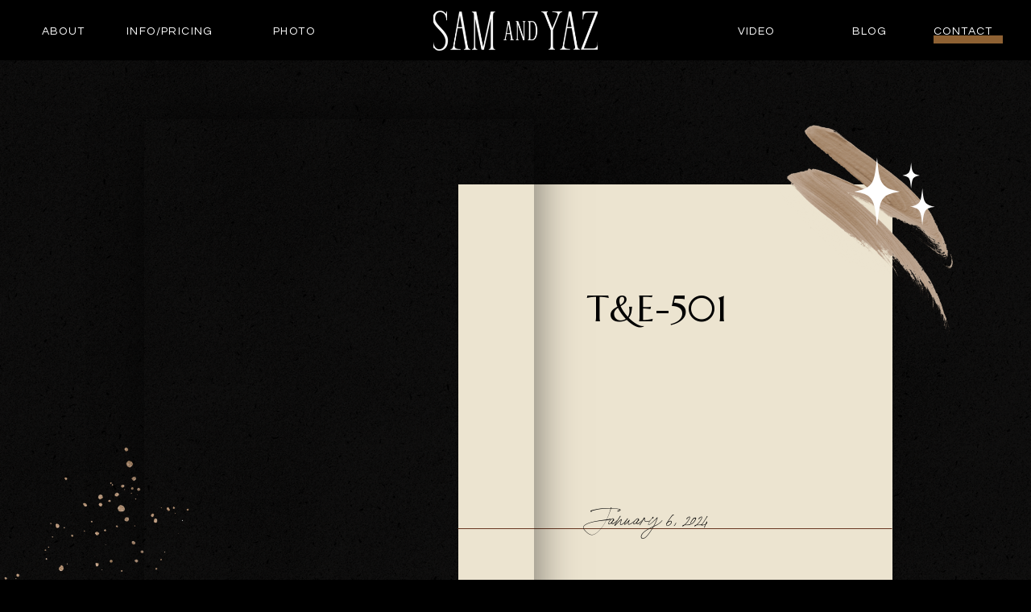

--- FILE ---
content_type: text/html; charset=UTF-8
request_url: https://samandyaz.com/a-rainy-english-garden-wedding/te-501/
body_size: 16100
content:
<!DOCTYPE html>
<html lang="en-GB" prefix="og: http://ogp.me/ns# fb: http://ogp.me/ns/fb#" class="d">
<head>
<link rel="stylesheet" type="text/css" href="//lib.showit.co/engine/2.6.1/showit.css" />
<meta name='robots' content='index, follow, max-image-preview:large, max-snippet:-1, max-video-preview:-1' />

	<!-- This site is optimized with the Yoast SEO plugin v23.7 - https://yoast.com/wordpress/plugins/seo/ -->
	<title>T&amp;E-501 - Sam and Yaz</title>
	<link rel="canonical" href="https://samandyaz.com/a-rainy-english-garden-wedding/te-501/" />
	<meta property="og:locale" content="en_GB" />
	<meta property="og:type" content="article" />
	<meta property="og:title" content="T&amp;E-501 - Sam and Yaz" />
	<meta property="og:url" content="https://samandyaz.com/a-rainy-english-garden-wedding/te-501/" />
	<meta property="og:site_name" content="Sam and Yaz" />
	<meta property="og:image" content="https://samandyaz.com/a-rainy-english-garden-wedding/te-501" />
	<meta property="og:image:width" content="1" />
	<meta property="og:image:height" content="1" />
	<meta property="og:image:type" content="image/jpeg" />
	<meta name="twitter:card" content="summary_large_image" />
	<script type="application/ld+json" class="yoast-schema-graph">{"@context":"https://schema.org","@graph":[{"@type":"WebPage","@id":"https://samandyaz.com/a-rainy-english-garden-wedding/te-501/","url":"https://samandyaz.com/a-rainy-english-garden-wedding/te-501/","name":"T&E-501 - Sam and Yaz","isPartOf":{"@id":"https://samandyaz.com/#website"},"primaryImageOfPage":{"@id":"https://samandyaz.com/a-rainy-english-garden-wedding/te-501/#primaryimage"},"image":{"@id":"https://samandyaz.com/a-rainy-english-garden-wedding/te-501/#primaryimage"},"thumbnailUrl":"https://samandyaz.com/wp-content/uploads/2024/01/TE-501-scaled.jpg","datePublished":"2024-01-06T20:18:30+00:00","dateModified":"2024-01-06T20:18:30+00:00","breadcrumb":{"@id":"https://samandyaz.com/a-rainy-english-garden-wedding/te-501/#breadcrumb"},"inLanguage":"en-GB","potentialAction":[{"@type":"ReadAction","target":["https://samandyaz.com/a-rainy-english-garden-wedding/te-501/"]}]},{"@type":"ImageObject","inLanguage":"en-GB","@id":"https://samandyaz.com/a-rainy-english-garden-wedding/te-501/#primaryimage","url":"https://samandyaz.com/wp-content/uploads/2024/01/TE-501-scaled.jpg","contentUrl":"https://samandyaz.com/wp-content/uploads/2024/01/TE-501-scaled.jpg","width":2560,"height":1707},{"@type":"BreadcrumbList","@id":"https://samandyaz.com/a-rainy-english-garden-wedding/te-501/#breadcrumb","itemListElement":[{"@type":"ListItem","position":1,"name":"Home","item":"https://samandyaz.com/"},{"@type":"ListItem","position":2,"name":"A rainy English garden wedding","item":"https://samandyaz.com/a-rainy-english-garden-wedding/"},{"@type":"ListItem","position":3,"name":"T&#038;E-501"}]},{"@type":"WebSite","@id":"https://samandyaz.com/#website","url":"https://samandyaz.com/","name":"Sam and Yaz","description":"FOR COUPLES THAT WANT THE MEMORIES - NOT THE AWKWARD POSES","potentialAction":[{"@type":"SearchAction","target":{"@type":"EntryPoint","urlTemplate":"https://samandyaz.com/?s={search_term_string}"},"query-input":{"@type":"PropertyValueSpecification","valueRequired":true,"valueName":"search_term_string"}}],"inLanguage":"en-GB"}]}</script>
	<!-- / Yoast SEO plugin. -->


<link rel="alternate" type="application/rss+xml" title="Sam and Yaz &raquo; Feed" href="https://samandyaz.com/feed/" />
<link rel="alternate" type="application/rss+xml" title="Sam and Yaz &raquo; Comments Feed" href="https://samandyaz.com/comments/feed/" />
<link rel='stylesheet' id='wp-block-library-css' href='https://samandyaz.com/wp-includes/css/dist/block-library/style.min.css?ver=6.8.3' type='text/css' media='all' />
<style id='classic-theme-styles-inline-css' type='text/css'>
/*! This file is auto-generated */
.wp-block-button__link{color:#fff;background-color:#32373c;border-radius:9999px;box-shadow:none;text-decoration:none;padding:calc(.667em + 2px) calc(1.333em + 2px);font-size:1.125em}.wp-block-file__button{background:#32373c;color:#fff;text-decoration:none}
</style>
<style id='global-styles-inline-css' type='text/css'>
:root{--wp--preset--aspect-ratio--square: 1;--wp--preset--aspect-ratio--4-3: 4/3;--wp--preset--aspect-ratio--3-4: 3/4;--wp--preset--aspect-ratio--3-2: 3/2;--wp--preset--aspect-ratio--2-3: 2/3;--wp--preset--aspect-ratio--16-9: 16/9;--wp--preset--aspect-ratio--9-16: 9/16;--wp--preset--color--black: #000000;--wp--preset--color--cyan-bluish-gray: #abb8c3;--wp--preset--color--white: #ffffff;--wp--preset--color--pale-pink: #f78da7;--wp--preset--color--vivid-red: #cf2e2e;--wp--preset--color--luminous-vivid-orange: #ff6900;--wp--preset--color--luminous-vivid-amber: #fcb900;--wp--preset--color--light-green-cyan: #7bdcb5;--wp--preset--color--vivid-green-cyan: #00d084;--wp--preset--color--pale-cyan-blue: #8ed1fc;--wp--preset--color--vivid-cyan-blue: #0693e3;--wp--preset--color--vivid-purple: #9b51e0;--wp--preset--gradient--vivid-cyan-blue-to-vivid-purple: linear-gradient(135deg,rgba(6,147,227,1) 0%,rgb(155,81,224) 100%);--wp--preset--gradient--light-green-cyan-to-vivid-green-cyan: linear-gradient(135deg,rgb(122,220,180) 0%,rgb(0,208,130) 100%);--wp--preset--gradient--luminous-vivid-amber-to-luminous-vivid-orange: linear-gradient(135deg,rgba(252,185,0,1) 0%,rgba(255,105,0,1) 100%);--wp--preset--gradient--luminous-vivid-orange-to-vivid-red: linear-gradient(135deg,rgba(255,105,0,1) 0%,rgb(207,46,46) 100%);--wp--preset--gradient--very-light-gray-to-cyan-bluish-gray: linear-gradient(135deg,rgb(238,238,238) 0%,rgb(169,184,195) 100%);--wp--preset--gradient--cool-to-warm-spectrum: linear-gradient(135deg,rgb(74,234,220) 0%,rgb(151,120,209) 20%,rgb(207,42,186) 40%,rgb(238,44,130) 60%,rgb(251,105,98) 80%,rgb(254,248,76) 100%);--wp--preset--gradient--blush-light-purple: linear-gradient(135deg,rgb(255,206,236) 0%,rgb(152,150,240) 100%);--wp--preset--gradient--blush-bordeaux: linear-gradient(135deg,rgb(254,205,165) 0%,rgb(254,45,45) 50%,rgb(107,0,62) 100%);--wp--preset--gradient--luminous-dusk: linear-gradient(135deg,rgb(255,203,112) 0%,rgb(199,81,192) 50%,rgb(65,88,208) 100%);--wp--preset--gradient--pale-ocean: linear-gradient(135deg,rgb(255,245,203) 0%,rgb(182,227,212) 50%,rgb(51,167,181) 100%);--wp--preset--gradient--electric-grass: linear-gradient(135deg,rgb(202,248,128) 0%,rgb(113,206,126) 100%);--wp--preset--gradient--midnight: linear-gradient(135deg,rgb(2,3,129) 0%,rgb(40,116,252) 100%);--wp--preset--font-size--small: 13px;--wp--preset--font-size--medium: 20px;--wp--preset--font-size--large: 36px;--wp--preset--font-size--x-large: 42px;--wp--preset--spacing--20: 0.44rem;--wp--preset--spacing--30: 0.67rem;--wp--preset--spacing--40: 1rem;--wp--preset--spacing--50: 1.5rem;--wp--preset--spacing--60: 2.25rem;--wp--preset--spacing--70: 3.38rem;--wp--preset--spacing--80: 5.06rem;--wp--preset--shadow--natural: 6px 6px 9px rgba(0, 0, 0, 0.2);--wp--preset--shadow--deep: 12px 12px 50px rgba(0, 0, 0, 0.4);--wp--preset--shadow--sharp: 6px 6px 0px rgba(0, 0, 0, 0.2);--wp--preset--shadow--outlined: 6px 6px 0px -3px rgba(255, 255, 255, 1), 6px 6px rgba(0, 0, 0, 1);--wp--preset--shadow--crisp: 6px 6px 0px rgba(0, 0, 0, 1);}:where(.is-layout-flex){gap: 0.5em;}:where(.is-layout-grid){gap: 0.5em;}body .is-layout-flex{display: flex;}.is-layout-flex{flex-wrap: wrap;align-items: center;}.is-layout-flex > :is(*, div){margin: 0;}body .is-layout-grid{display: grid;}.is-layout-grid > :is(*, div){margin: 0;}:where(.wp-block-columns.is-layout-flex){gap: 2em;}:where(.wp-block-columns.is-layout-grid){gap: 2em;}:where(.wp-block-post-template.is-layout-flex){gap: 1.25em;}:where(.wp-block-post-template.is-layout-grid){gap: 1.25em;}.has-black-color{color: var(--wp--preset--color--black) !important;}.has-cyan-bluish-gray-color{color: var(--wp--preset--color--cyan-bluish-gray) !important;}.has-white-color{color: var(--wp--preset--color--white) !important;}.has-pale-pink-color{color: var(--wp--preset--color--pale-pink) !important;}.has-vivid-red-color{color: var(--wp--preset--color--vivid-red) !important;}.has-luminous-vivid-orange-color{color: var(--wp--preset--color--luminous-vivid-orange) !important;}.has-luminous-vivid-amber-color{color: var(--wp--preset--color--luminous-vivid-amber) !important;}.has-light-green-cyan-color{color: var(--wp--preset--color--light-green-cyan) !important;}.has-vivid-green-cyan-color{color: var(--wp--preset--color--vivid-green-cyan) !important;}.has-pale-cyan-blue-color{color: var(--wp--preset--color--pale-cyan-blue) !important;}.has-vivid-cyan-blue-color{color: var(--wp--preset--color--vivid-cyan-blue) !important;}.has-vivid-purple-color{color: var(--wp--preset--color--vivid-purple) !important;}.has-black-background-color{background-color: var(--wp--preset--color--black) !important;}.has-cyan-bluish-gray-background-color{background-color: var(--wp--preset--color--cyan-bluish-gray) !important;}.has-white-background-color{background-color: var(--wp--preset--color--white) !important;}.has-pale-pink-background-color{background-color: var(--wp--preset--color--pale-pink) !important;}.has-vivid-red-background-color{background-color: var(--wp--preset--color--vivid-red) !important;}.has-luminous-vivid-orange-background-color{background-color: var(--wp--preset--color--luminous-vivid-orange) !important;}.has-luminous-vivid-amber-background-color{background-color: var(--wp--preset--color--luminous-vivid-amber) !important;}.has-light-green-cyan-background-color{background-color: var(--wp--preset--color--light-green-cyan) !important;}.has-vivid-green-cyan-background-color{background-color: var(--wp--preset--color--vivid-green-cyan) !important;}.has-pale-cyan-blue-background-color{background-color: var(--wp--preset--color--pale-cyan-blue) !important;}.has-vivid-cyan-blue-background-color{background-color: var(--wp--preset--color--vivid-cyan-blue) !important;}.has-vivid-purple-background-color{background-color: var(--wp--preset--color--vivid-purple) !important;}.has-black-border-color{border-color: var(--wp--preset--color--black) !important;}.has-cyan-bluish-gray-border-color{border-color: var(--wp--preset--color--cyan-bluish-gray) !important;}.has-white-border-color{border-color: var(--wp--preset--color--white) !important;}.has-pale-pink-border-color{border-color: var(--wp--preset--color--pale-pink) !important;}.has-vivid-red-border-color{border-color: var(--wp--preset--color--vivid-red) !important;}.has-luminous-vivid-orange-border-color{border-color: var(--wp--preset--color--luminous-vivid-orange) !important;}.has-luminous-vivid-amber-border-color{border-color: var(--wp--preset--color--luminous-vivid-amber) !important;}.has-light-green-cyan-border-color{border-color: var(--wp--preset--color--light-green-cyan) !important;}.has-vivid-green-cyan-border-color{border-color: var(--wp--preset--color--vivid-green-cyan) !important;}.has-pale-cyan-blue-border-color{border-color: var(--wp--preset--color--pale-cyan-blue) !important;}.has-vivid-cyan-blue-border-color{border-color: var(--wp--preset--color--vivid-cyan-blue) !important;}.has-vivid-purple-border-color{border-color: var(--wp--preset--color--vivid-purple) !important;}.has-vivid-cyan-blue-to-vivid-purple-gradient-background{background: var(--wp--preset--gradient--vivid-cyan-blue-to-vivid-purple) !important;}.has-light-green-cyan-to-vivid-green-cyan-gradient-background{background: var(--wp--preset--gradient--light-green-cyan-to-vivid-green-cyan) !important;}.has-luminous-vivid-amber-to-luminous-vivid-orange-gradient-background{background: var(--wp--preset--gradient--luminous-vivid-amber-to-luminous-vivid-orange) !important;}.has-luminous-vivid-orange-to-vivid-red-gradient-background{background: var(--wp--preset--gradient--luminous-vivid-orange-to-vivid-red) !important;}.has-very-light-gray-to-cyan-bluish-gray-gradient-background{background: var(--wp--preset--gradient--very-light-gray-to-cyan-bluish-gray) !important;}.has-cool-to-warm-spectrum-gradient-background{background: var(--wp--preset--gradient--cool-to-warm-spectrum) !important;}.has-blush-light-purple-gradient-background{background: var(--wp--preset--gradient--blush-light-purple) !important;}.has-blush-bordeaux-gradient-background{background: var(--wp--preset--gradient--blush-bordeaux) !important;}.has-luminous-dusk-gradient-background{background: var(--wp--preset--gradient--luminous-dusk) !important;}.has-pale-ocean-gradient-background{background: var(--wp--preset--gradient--pale-ocean) !important;}.has-electric-grass-gradient-background{background: var(--wp--preset--gradient--electric-grass) !important;}.has-midnight-gradient-background{background: var(--wp--preset--gradient--midnight) !important;}.has-small-font-size{font-size: var(--wp--preset--font-size--small) !important;}.has-medium-font-size{font-size: var(--wp--preset--font-size--medium) !important;}.has-large-font-size{font-size: var(--wp--preset--font-size--large) !important;}.has-x-large-font-size{font-size: var(--wp--preset--font-size--x-large) !important;}
:where(.wp-block-post-template.is-layout-flex){gap: 1.25em;}:where(.wp-block-post-template.is-layout-grid){gap: 1.25em;}
:where(.wp-block-columns.is-layout-flex){gap: 2em;}:where(.wp-block-columns.is-layout-grid){gap: 2em;}
:root :where(.wp-block-pullquote){font-size: 1.5em;line-height: 1.6;}
</style>
<link rel='stylesheet' id='pub-style-css' href='https://samandyaz.com/wp-content/themes/showit/pubs/k0tyardgrd-t53oj0wia9g/20251104114034S7rrkaz/assets/pub.css?ver=1762256440' type='text/css' media='all' />
<script type="text/javascript" src="https://samandyaz.com/wp-includes/js/jquery/jquery.min.js?ver=3.7.1" id="jquery-core-js"></script>
<script type="text/javascript" id="jquery-core-js-after">
/* <![CDATA[ */
$ = jQuery;
/* ]]> */
</script>
<script type="text/javascript" src="https://samandyaz.com/wp-includes/js/jquery/jquery-migrate.min.js?ver=3.4.1" id="jquery-migrate-js"></script>
<script type="text/javascript" src="https://samandyaz.com/wp-content/themes/showit/pubs/k0tyardgrd-t53oj0wia9g/20251104114034S7rrkaz/assets/pub.js?ver=1762256440" id="pub-script-js"></script>
<link rel="https://api.w.org/" href="https://samandyaz.com/wp-json/" /><link rel="alternate" title="JSON" type="application/json" href="https://samandyaz.com/wp-json/wp/v2/media/2875" /><link rel="EditURI" type="application/rsd+xml" title="RSD" href="https://samandyaz.com/xmlrpc.php?rsd" />
<link rel='shortlink' href='https://samandyaz.com/?p=2875' />
<link rel="alternate" title="oEmbed (JSON)" type="application/json+oembed" href="https://samandyaz.com/wp-json/oembed/1.0/embed?url=https%3A%2F%2Fsamandyaz.com%2Fa-rainy-english-garden-wedding%2Fte-501%2F" />
<link rel="alternate" title="oEmbed (XML)" type="text/xml+oembed" href="https://samandyaz.com/wp-json/oembed/1.0/embed?url=https%3A%2F%2Fsamandyaz.com%2Fa-rainy-english-garden-wedding%2Fte-501%2F&#038;format=xml" />
<meta name="google-site-verification" content="LzYbvTxfbZBbFijvDugViF-SG829boXBp6WrQn0oKMI" />
<!-- Google tag (gtag.js) -->
<script async src="https://www.googletagmanager.com/gtag/js?id=AW-795819949"></script>
<script>
  window.dataLayer = window.dataLayer || [];
  function gtag(){dataLayer.push(arguments);}
  gtag('js', new Date());

  gtag('config', 'AW-795819949');
</script>		<script type="text/javascript" async defer data-pin-color="red"  data-pin-hover="true"
			src="https://samandyaz.com/wp-content/plugins/pinterest-pin-it-button-on-image-hover-and-post/js/pinit.js"></script>
				<!-- Facebook Pixel Code -->
		<script>
			var aepc_pixel = {"pixel_id":"2169180630009105","user":{},"enable_advanced_events":"yes","fire_delay":"0","can_use_sku":"yes"},
				aepc_pixel_args = [],
				aepc_extend_args = function( args ) {
					if ( typeof args === 'undefined' ) {
						args = {};
					}

					for(var key in aepc_pixel_args)
						args[key] = aepc_pixel_args[key];

					return args;
				};

			// Extend args
			if ( 'yes' === aepc_pixel.enable_advanced_events ) {
				aepc_pixel_args.userAgent = navigator.userAgent;
				aepc_pixel_args.language = navigator.language;

				if ( document.referrer.indexOf( document.domain ) < 0 ) {
					aepc_pixel_args.referrer = document.referrer;
				}
			}

						!function(f,b,e,v,n,t,s){if(f.fbq)return;n=f.fbq=function(){n.callMethod?
				n.callMethod.apply(n,arguments):n.queue.push(arguments)};if(!f._fbq)f._fbq=n;
				n.push=n;n.loaded=!0;n.version='2.0';n.agent='dvpixelcaffeinewordpress';n.queue=[];t=b.createElement(e);t.async=!0;
				t.src=v;s=b.getElementsByTagName(e)[0];s.parentNode.insertBefore(t,s)}(window,
				document,'script','https://connect.facebook.net/en_US/fbevents.js');
			
						fbq('init', aepc_pixel.pixel_id, aepc_pixel.user);

							setTimeout( function() {
				fbq('track', "PageView", aepc_pixel_args);
			}, aepc_pixel.fire_delay * 1000 );
					</script>
		<!-- End Facebook Pixel Code -->
		
<!-- START - Open Graph and Twitter Card Tags 3.3.3 -->
 <!-- Facebook Open Graph -->
  <meta property="og:locale" content="en_GB"/>
  <meta property="og:site_name" content="Sam and Yaz"/>
  <meta property="og:title" content="T&amp;E-501 - Sam and Yaz"/>
  <meta property="og:url" content="https://samandyaz.com/a-rainy-english-garden-wedding/te-501/"/>
  <meta property="og:type" content="article"/>
  <meta property="og:description" content="FOR COUPLES THAT WANT THE MEMORIES - NOT THE AWKWARD POSES"/>
  <meta property="og:image" content="https://samandyaz.com/wp-content/uploads/2024/01/cropped-TE-501-scaled-1.jpg"/>
  <meta property="og:image:url" content="https://samandyaz.com/wp-content/uploads/2024/01/cropped-TE-501-scaled-1.jpg"/>
  <meta property="og:image:secure_url" content="https://samandyaz.com/wp-content/uploads/2024/01/cropped-TE-501-scaled-1.jpg"/>
 <!-- Google+ / Schema.org -->
 <!-- Twitter Cards -->
  <meta name="twitter:title" content="T&amp;E-501 - Sam and Yaz"/>
  <meta name="twitter:url" content="https://samandyaz.com/a-rainy-english-garden-wedding/te-501/"/>
  <meta name="twitter:description" content="FOR COUPLES THAT WANT THE MEMORIES - NOT THE AWKWARD POSES"/>
  <meta name="twitter:image" content="https://samandyaz.com/wp-content/uploads/2024/01/cropped-TE-501-scaled-1.jpg"/>
  <meta name="twitter:card" content="summary_large_image"/>
 <!-- SEO -->
 <!-- Misc. tags -->
 <!-- is_singular | yoast_seo -->
<!-- END - Open Graph and Twitter Card Tags 3.3.3 -->
	

<meta charset="UTF-8" />
<meta name="viewport" content="width=device-width, initial-scale=1" />
<link rel="icon" type="image/png" href="//static.showit.co/200/ODDRIGimQnmXWAvRwFOoPA/221918/sam_and_yaz_-_submark_logo-_black.png" />
<link rel="preconnect" href="https://static.showit.co" />

<link rel="preconnect" href="https://fonts.googleapis.com">
<link rel="preconnect" href="https://fonts.gstatic.com" crossorigin>
<link href="https://fonts.googleapis.com/css?family=Questrial:regular|Marcellus:regular" rel="stylesheet" type="text/css"/>
<style>
@font-face{font-family:california palm springs;src:url('//static.showit.co/file/LLLdlS8ZQ_K6XE-9-71aMw/221918/californiapalms_script.woff');}
@font-face{font-family:Evangelina;src:url('//static.showit.co/file/aow5CP-4QbKlEAA4dTOUOA/shared/evangelinaregular.woff');}
</style>
<script id="init_data" type="application/json">
{"mobile":{"w":320,"bgMediaType":"none","bgFillType":"color","bgColor":"colors-0"},"desktop":{"w":1200,"bgColor":"colors-0","bgMediaType":"none","bgFillType":"color"},"sid":"k0tyardgrd-t53oj0wia9g","break":768,"assetURL":"//static.showit.co","contactFormId":"221918/361057","cfAction":"aHR0cHM6Ly9jbGllbnRzZXJ2aWNlLnNob3dpdC5jby9jb250YWN0Zm9ybQ==","sgAction":"aHR0cHM6Ly9jbGllbnRzZXJ2aWNlLnNob3dpdC5jby9zb2NpYWxncmlk","blockData":[{"slug":"alternate-navigation","visible":"a","states":[],"d":{"h":75,"w":1200,"locking":{"side":"st"},"bgFillType":"color","bgColor":"colors-0","bgMediaType":"none"},"m":{"h":60,"w":320,"locking":{"side":"st"},"bgFillType":"color","bgColor":"colors-0","bgMediaType":"none"}},{"slug":"post-title","visible":"a","states":[],"d":{"h":650,"w":1200,"nature":"dH","bgFillType":"color","bgColor":"colors-0","bgMediaType":"image","bgImage":{"key":"jlzdyNQCRpSCz_F9gAwyDQ/shared/shadow.png","aspect_ratio":1,"title":"Shadow","type":"asset"},"bgOpacity":100,"bgPos":"cm","bgScale":"cover","bgScroll":"p"},"m":{"h":700,"w":320,"nature":"dH","bgFillType":"color","bgColor":"colors-0","bgMediaType":"image","bgImage":{"key":"jlzdyNQCRpSCz_F9gAwyDQ/shared/shadow.png","aspect_ratio":1,"title":"Shadow","type":"asset"},"bgOpacity":100,"bgPos":"cm","bgScale":"cover","bgScroll":"p"}},{"slug":"post-content","visible":"a","states":[],"d":{"h":450,"w":1200,"nature":"dH","bgFillType":"color","bgColor":"colors-5","bgMediaType":"none"},"m":{"h":755,"w":320,"nature":"dH","bgFillType":"color","bgColor":"colors-5","bgMediaType":"none"}},{"slug":"comment-link","visible":"a","states":[],"d":{"h":100,"w":1200,"nature":"dH","bgFillType":"color","bgColor":"colors-5","bgMediaType":"none"},"m":{"h":100,"w":320,"nature":"dH","bgFillType":"color","bgColor":"colors-5","bgMediaType":"none"}},{"slug":"comments","visible":"a","states":[],"d":{"h":125,"w":1200,"nature":"dH","bgFillType":"color","bgColor":"colors-5","bgMediaType":"none"},"m":{"h":100,"w":320,"nature":"dH","bgFillType":"color","bgColor":"colors-5","bgMediaType":"none"}},{"slug":"pagination","visible":"a","states":[],"d":{"h":200,"w":1200,"bgFillType":"color","bgColor":"colors-0","bgMediaType":"image","bgImage":{"key":"jlzdyNQCRpSCz_F9gAwyDQ/shared/shadow.png","aspect_ratio":1,"title":"Shadow","type":"asset"},"bgOpacity":100,"bgPos":"cm","bgScale":"cover","bgScroll":"p"},"m":{"h":175,"w":320,"bgFillType":"color","bgColor":"colors-0","bgMediaType":"image","bgImage":{"key":"jlzdyNQCRpSCz_F9gAwyDQ/shared/shadow.png","aspect_ratio":1,"title":"Shadow","type":"asset"},"bgOpacity":100,"bgPos":"cm","bgScale":"cover","bgScroll":"p"}},{"slug":"footer","visible":"a","states":[],"d":{"h":300,"w":1200,"bgFillType":"color","bgColor":"colors-4","bgMediaType":"none"},"m":{"h":524,"w":320,"bgFillType":"color","bgColor":"colors-4","bgMediaType":"none"}},{"slug":"credits","visible":"a","states":[],"d":{"h":50,"w":1200,"bgFillType":"color","bgColor":"colors-5","bgMediaType":"none"},"m":{"h":70,"w":320,"bgFillType":"color","bgColor":"colors-5","bgMediaType":"none"}},{"slug":"mobile-navigation","visible":"m","states":[],"d":{"h":600,"w":1200,"locking":{},"bgFillType":"color","bgColor":"colors-0","bgMediaType":"none"},"m":{"h":283,"w":320,"locking":{"side":"t"},"bgFillType":"color","bgColor":"colors-0","bgMediaType":"image","bgImage":{"key":"jlzdyNQCRpSCz_F9gAwyDQ/shared/shadow.png","aspect_ratio":1,"title":"Shadow","type":"asset"},"bgOpacity":100,"bgPos":"cm","bgScale":"cover","bgScroll":"p"}}],"elementData":[{"type":"simple","visible":"d","id":"alternate-navigation_0","blockId":"alternate-navigation","m":{"x":245,"y":434,"w":50,"h":10,"a":0},"d":{"x":1119,"y":44,"w":86,"h":10,"a":0}},{"type":"text","visible":"d","id":"alternate-navigation_1","blockId":"alternate-navigation","m":{"x":245,"y":421,"w":55,"h":21,"a":0},"d":{"x":1119,"y":27,"w":71,"h":18,"a":0}},{"type":"text","visible":"d","id":"alternate-navigation_2","blockId":"alternate-navigation","m":{"x":136,"y":421,"w":55,"h":21,"a":0},"d":{"x":1004,"y":27,"w":71,"h":22,"a":0}},{"type":"text","visible":"d","id":"alternate-navigation_3","blockId":"alternate-navigation","m":{"x":31,"y":421,"w":55,"h":21,"a":0},"d":{"x":863,"y":27,"w":71,"h":22,"a":0}},{"type":"text","visible":"d","id":"alternate-navigation_4","blockId":"alternate-navigation","m":{"x":245,"y":392,"w":55,"h":21,"a":0},"d":{"x":296,"y":27,"w":58,"h":22,"a":0}},{"type":"text","visible":"d","id":"alternate-navigation_5","blockId":"alternate-navigation","m":{"x":245,"y":392,"w":55,"h":21,"a":0},"d":{"x":116,"y":27,"w":110,"h":22,"a":0}},{"type":"text","visible":"d","id":"alternate-navigation_6","blockId":"alternate-navigation","m":{"x":136,"y":392,"w":55,"h":21,"a":0},"d":{"x":1,"y":27,"w":75,"h":22,"a":0}},{"type":"icon","visible":"m","id":"alternate-navigation_7","blockId":"alternate-navigation","m":{"x":279,"y":14,"w":32,"h":32,"a":90},"d":{"x":550,"y":-12,"w":100,"h":100,"a":0},"pc":[{"type":"show","block":"mobile-navigation"}]},{"type":"graphic","visible":"a","id":"alternate-navigation_8","blockId":"alternate-navigation","m":{"x":79,"y":12,"w":163,"h":40,"a":0},"d":{"x":498,"y":13,"w":204,"h":50,"a":0},"c":{"key":"n-NHCp0iRlK69uAWxCieLQ/221918/sam_and_yaz_-_brandmark_-_white.png","aspect_ratio":4.1068}},{"type":"graphic","visible":"a","id":"post-title_0","blockId":"post-title","m":{"x":159,"y":564,"w":224,"h":228,"a":-179,"lockV":"b"},"d":{"x":-181,"y":412,"w":448,"h":455,"a":-177},"c":{"key":"nMkSru5jTmif2MtFSEgf2g/shared/gold_splatters_01.png","aspect_ratio":0.98393}},{"type":"simple","visible":"a","id":"post-title_1","blockId":"post-title","m":{"x":0,"y":0,"w":259,"h":603,"a":0,"lockV":"s"},"d":{"x":529,"y":154,"w":539,"h":496,"a":0,"lockV":"s"}},{"type":"line","visible":"a","id":"post-title_2","blockId":"post-title","m":{"x":28,"y":675,"w":265,"a":0,"lockV":"b"},"d":{"x":529,"y":581,"w":539,"h":1,"a":0,"lockV":"b"}},{"type":"text","visible":"a","id":"post-title_3","blockId":"post-title","m":{"x":29,"y":648,"w":265,"h":36,"a":0,"lockV":"b"},"d":{"x":690,"y":549,"w":316,"h":49,"a":0,"lockV":"b"}},{"type":"text","visible":"a","id":"post-title_4","blockId":"post-title","m":{"x":28,"y":621,"w":265,"h":20,"a":0,"lockV":"b"},"d":{"x":689,"y":218,"w":316,"h":26,"a":0}},{"type":"text","visible":"a","id":"post-title_5","blockId":"post-title","m":{"x":28,"y":410,"w":207,"h":171,"a":0},"d":{"x":689,"y":282,"w":316,"h":168,"a":0}},{"type":"graphic","visible":"a","id":"post-title_6","blockId":"post-title","m":{"x":222,"y":261,"w":145,"h":219,"a":-135},"d":{"x":938,"y":51,"w":208,"h":315,"a":-15},"c":{"key":"Vs7LBFt6RMqUP3OwQPs41g/shared/taupe_paint_stroke_06.png","aspect_ratio":0.66075}},{"type":"graphic","visible":"a","id":"post-title_7","blockId":"post-title","m":{"x":29,"y":27,"w":263,"h":353,"a":0},"d":{"x":139,"y":73,"w":484,"h":642,"a":0},"c":{"key":"Osg44J68RSeGhAA3X4nNRw/shared/0k7a3625.jpg","aspect_ratio":0.66688}},{"type":"icon","visible":"a","id":"post-title_8","blockId":"post-title","m":{"x":227,"y":359,"w":85,"h":85,"a":0},"d":{"x":1008,"y":88,"w":125,"h":125,"a":180}},{"type":"text","visible":"a","id":"post-content_0","blockId":"post-content","m":{"x":28,"y":24,"w":265,"h":707,"a":0},"d":{"x":139,"y":143,"w":923,"h":225,"a":0}},{"type":"text","visible":"a","id":"comment-link_0","blockId":"comment-link","m":{"x":27,"y":59,"w":266,"h":27,"a":0},"d":{"x":139,"y":64,"w":923,"h":25,"a":0}},{"type":"text","visible":"a","id":"comment-link_1","blockId":"comment-link","m":{"x":27,"y":22,"w":266,"h":23,"a":0},"d":{"x":139,"y":19,"w":923,"h":26,"a":0}},{"type":"text","visible":"a","id":"comments_0","blockId":"comments","m":{"x":27,"y":24,"w":266,"h":51,"a":0},"d":{"x":139,"y":7,"w":923,"h":104,"a":0}},{"type":"graphic","visible":"a","id":"pagination_0","blockId":"pagination","m":{"x":-17,"y":-117,"w":224,"h":228,"a":48},"d":{"x":785,"y":-232,"w":448,"h":455,"a":-131,"lockH":"r"},"c":{"key":"Of-hbRRaRDecEr-1LfEf7Q/shared/gold_splatters_04.png","aspect_ratio":0.98393}},{"type":"text","visible":"a","id":"pagination_1","blockId":"pagination","m":{"x":46,"y":103,"w":228,"h":38,"a":0},"d":{"x":639,"y":69,"w":373,"h":59,"a":0}},{"type":"line","visible":"a","id":"pagination_2","blockId":"pagination","m":{"x":28,"y":87,"w":265,"a":0},"d":{"x":139,"y":114,"w":923,"h":1,"a":0}},{"type":"text","visible":"a","id":"pagination_3","blockId":"pagination","m":{"x":46,"y":34,"w":228,"h":38,"a":0},"d":{"x":188,"y":69,"w":373,"h":59,"a":0}},{"type":"simple","visible":"a","id":"footer_0","blockId":"footer","m":{"x":28,"y":463,"w":265,"h":1,"a":0},"d":{"x":689,"y":131,"w":530,"h":1,"a":0}},{"type":"icon","visible":"a","id":"footer_8","blockId":"footer","m":{"x":274,"y":487,"w":19,"h":19,"a":0},"d":{"x":982,"y":247,"w":19,"h":19,"a":0}},{"type":"icon","visible":"a","id":"footer_9","blockId":"footer","m":{"x":192,"y":487,"w":19,"h":19,"a":0},"d":{"x":982,"y":219,"w":19,"h":19,"a":0}},{"type":"icon","visible":"a","id":"footer_10","blockId":"footer","m":{"x":110,"y":487,"w":19,"h":19,"a":0},"d":{"x":982,"y":192,"w":19,"h":19,"a":0}},{"type":"icon","visible":"a","id":"footer_11","blockId":"footer","m":{"x":28,"y":487,"w":19,"h":19,"a":0},"d":{"x":982,"y":164,"w":19,"h":19,"a":0}},{"type":"simple","visible":"a","id":"footer_12","blockId":"footer","m":{"x":245,"y":434,"w":50,"h":10,"a":0},"d":{"x":871,"y":252,"w":58,"h":10,"a":0}},{"type":"text","visible":"a","id":"footer_13","blockId":"footer","m":{"x":245,"y":421,"w":55,"h":21,"a":0},"d":{"x":871,"y":237,"w":71,"h":16,"a":0}},{"type":"text","visible":"a","id":"footer_14","blockId":"footer","m":{"x":136,"y":421,"w":55,"h":21,"a":0},"d":{"x":871,"y":201,"w":71,"h":22,"a":0}},{"type":"text","visible":"a","id":"footer_15","blockId":"footer","m":{"x":31,"y":421,"w":55,"h":21,"a":0},"d":{"x":871,"y":164,"w":71,"h":22,"a":0}},{"type":"text","visible":"a","id":"footer_16","blockId":"footer","m":{"x":245,"y":392,"w":55,"h":21,"a":0},"d":{"x":751,"y":238,"w":71,"h":22,"a":0}},{"type":"text","visible":"a","id":"footer_17","blockId":"footer","m":{"x":136,"y":392,"w":55,"h":21,"a":0},"d":{"x":751,"y":201,"w":71,"h":22,"a":0}},{"type":"text","visible":"a","id":"footer_18","blockId":"footer","m":{"x":31,"y":392,"w":55,"h":21,"a":0},"d":{"x":751,"y":164,"w":71,"h":22,"a":0}},{"type":"social","visible":"a","id":"footer_19","blockId":"footer","m":{"x":0,"y":159,"w":320,"h":211,"a":0},"d":{"x":236,"y":0,"w":453,"h":300,"a":0}},{"type":"text","visible":"a","id":"footer_20","blockId":"footer","m":{"x":115,"y":34,"w":192,"h":98,"a":0},"d":{"x":751,"y":23,"w":329,"h":86,"a":0}},{"type":"icon","visible":"a","id":"footer_21","blockId":"footer","m":{"x":283,"y":-8,"w":26,"h":26,"a":-90},"d":{"x":1145,"y":-10,"w":33,"h":33,"a":-90,"lockH":"r"}},{"type":"graphic","visible":"a","id":"footer_22","blockId":"footer","m":{"x":15,"y":42,"w":87,"h":84,"a":0},"d":{"x":36,"y":65,"w":157,"h":152,"a":0},"c":{"key":"ODDRIGimQnmXWAvRwFOoPA/221918/sam_and_yaz_-_submark_logo-_black.png","aspect_ratio":1.0303}},{"type":"text","visible":"a","id":"credits_0","blockId":"credits","m":{"x":14,"y":27,"w":293,"h":36,"a":0},"d":{"x":56,"y":16,"w":1089,"h":19,"a":0}},{"type":"simple","visible":"a","id":"mobile-navigation_0","blockId":"mobile-navigation","m":{"x":28,"y":244,"w":265,"h":10,"a":0},"d":{"x":1062,"y":181,"w":10,"h":93,"a":0},"pc":[{"type":"hide","block":"mobile-navigation"}]},{"type":"text","visible":"a","id":"mobile-navigation_1","blockId":"mobile-navigation","m":{"x":28,"y":229,"w":265,"h":16,"a":0},"d":{"x":1006,"y":212,"w":103,"h":22,"a":-90},"pc":[{"type":"hide","block":"mobile-navigation"}]},{"type":"icon","visible":"a","id":"mobile-navigation_2","blockId":"mobile-navigation","m":{"x":277,"y":164,"w":19,"h":19,"a":0},"d":{"x":1053,"y":141,"w":19,"h":19,"a":0}},{"type":"text","visible":"a","id":"mobile-navigation_3","blockId":"mobile-navigation","m":{"x":149,"y":151,"w":49,"h":23,"a":0},"d":{"x":942,"y":257,"w":71,"h":22,"a":0},"pc":[{"type":"hide","block":"mobile-navigation"}]},{"type":"text","visible":"a","id":"mobile-navigation_4","blockId":"mobile-navigation","m":{"x":28,"y":151,"w":101,"h":23,"a":0},"d":{"x":822,"y":257,"w":71,"h":22,"a":0},"pc":[{"type":"hide","block":"mobile-navigation"}]},{"type":"icon","visible":"a","id":"mobile-navigation_5","blockId":"mobile-navigation","m":{"x":277,"y":128,"w":19,"h":19,"a":0},"d":{"x":976,"y":141,"w":19,"h":19,"a":0}},{"type":"text","visible":"a","id":"mobile-navigation_6","blockId":"mobile-navigation","m":{"x":149,"y":104,"w":52,"h":23,"a":0},"d":{"x":942,"y":220,"w":71,"h":22,"a":0},"pc":[{"type":"hide","block":"mobile-navigation"}]},{"type":"text","visible":"a","id":"mobile-navigation_7","blockId":"mobile-navigation","m":{"x":28,"y":104,"w":63,"h":23,"a":0},"d":{"x":822,"y":220,"w":71,"h":22,"a":0},"pc":[{"type":"hide","block":"mobile-navigation"}]},{"type":"icon","visible":"a","id":"mobile-navigation_8","blockId":"mobile-navigation","m":{"x":277,"y":92,"w":19,"h":19,"a":0},"d":{"x":899,"y":141,"w":19,"h":19,"a":0}},{"type":"icon","visible":"a","id":"mobile-navigation_9","blockId":"mobile-navigation","m":{"x":277,"y":56,"w":19,"h":19,"a":0},"d":{"x":822,"y":141,"w":19,"h":19,"a":0}},{"type":"text","visible":"a","id":"mobile-navigation_10","blockId":"mobile-navigation","m":{"x":149,"y":58,"w":82,"h":23,"a":0},"d":{"x":942,"y":183,"w":71,"h":22,"a":0},"pc":[{"type":"hide","block":"mobile-navigation"}]},{"type":"text","visible":"a","id":"mobile-navigation_11","blockId":"mobile-navigation","m":{"x":28,"y":58,"w":53,"h":23,"a":0},"d":{"x":822,"y":183,"w":71,"h":22,"a":0},"pc":[{"type":"hide","block":"mobile-navigation"}]},{"type":"line","visible":"m","id":"mobile-navigation_12","blockId":"mobile-navigation","m":{"x":196,"y":119,"w":127,"a":90},"d":{"x":437,"y":201,"w":718,"h":1,"a":0}},{"type":"line","visible":"m","id":"mobile-navigation_13","blockId":"mobile-navigation","m":{"x":-14,"y":25,"w":286,"a":0},"d":{"x":437,"y":201,"w":718,"h":1,"a":0}},{"type":"text","visible":"m","id":"mobile-navigation_14","blockId":"mobile-navigation","m":{"x":252,"y":14,"w":52,"h":23,"a":0},"d":{"x":543,"y":-9,"w":114,"h":19,"a":0},"pc":[{"type":"hide","block":"mobile-navigation"}]}]}
</script>
<link
rel="stylesheet"
type="text/css"
href="https://cdnjs.cloudflare.com/ajax/libs/animate.css/3.4.0/animate.min.css"
/>


<script src="//lib.showit.co/engine/2.6.1/showit-lib.min.js"></script>
<script src="//lib.showit.co/engine/2.6.1/showit.min.js"></script>
<script>

function initPage(){

}
</script>

<style id="si-page-css">
html.m {background-color:rgba(0,0,0,1);}
html.d {background-color:rgba(0,0,0,1);}
.d .se:has(.st-primary) {border-radius:10px;box-shadow:none;opacity:1;overflow:hidden;}
.d .st-primary {padding:10px 14px 10px 14px;border-width:0px;border-color:rgba(0,0,0,1);background-color:rgba(0,0,0,1);background-image:none;border-radius:inherit;transition-duration:0.5s;}
.d .st-primary span {color:rgba(255,255,255,1);font-family:'Questrial';font-weight:400;font-style:normal;font-size:14px;text-align:left;text-transform:uppercase;letter-spacing:0.1em;line-height:1.8;transition-duration:0.5s;}
.d .se:has(.st-primary:hover), .d .se:has(.trigger-child-hovers:hover .st-primary) {}
.d .st-primary.se-button:hover, .d .trigger-child-hovers:hover .st-primary.se-button {background-color:rgba(0,0,0,1);background-image:none;transition-property:background-color,background-image;}
.d .st-primary.se-button:hover span, .d .trigger-child-hovers:hover .st-primary.se-button span {}
.m .se:has(.st-primary) {border-radius:10px;box-shadow:none;opacity:1;overflow:hidden;}
.m .st-primary {padding:10px 14px 10px 14px;border-width:0px;border-color:rgba(0,0,0,1);background-color:rgba(0,0,0,1);background-image:none;border-radius:inherit;}
.m .st-primary span {color:rgba(255,255,255,1);font-family:'Questrial';font-weight:400;font-style:normal;font-size:12px;text-align:left;text-transform:uppercase;letter-spacing:0.1em;line-height:1.8;}
.d .se:has(.st-secondary) {border-radius:10px;box-shadow:none;opacity:1;overflow:hidden;}
.d .st-secondary {padding:10px 14px 10px 14px;border-width:2px;border-color:rgba(0,0,0,1);background-color:rgba(0,0,0,0);background-image:none;border-radius:inherit;transition-duration:0.5s;}
.d .st-secondary span {color:rgba(0,0,0,1);font-family:'Questrial';font-weight:400;font-style:normal;font-size:14px;text-align:left;text-transform:uppercase;letter-spacing:0.1em;line-height:1.8;transition-duration:0.5s;}
.d .se:has(.st-secondary:hover), .d .se:has(.trigger-child-hovers:hover .st-secondary) {}
.d .st-secondary.se-button:hover, .d .trigger-child-hovers:hover .st-secondary.se-button {border-color:rgba(0,0,0,0.7);background-color:rgba(0,0,0,0);background-image:none;transition-property:border-color,background-color,background-image;}
.d .st-secondary.se-button:hover span, .d .trigger-child-hovers:hover .st-secondary.se-button span {color:rgba(0,0,0,0.7);transition-property:color;}
.m .se:has(.st-secondary) {border-radius:10px;box-shadow:none;opacity:1;overflow:hidden;}
.m .st-secondary {padding:10px 14px 10px 14px;border-width:2px;border-color:rgba(0,0,0,1);background-color:rgba(0,0,0,0);background-image:none;border-radius:inherit;}
.m .st-secondary span {color:rgba(0,0,0,1);font-family:'Questrial';font-weight:400;font-style:normal;font-size:12px;text-align:left;text-transform:uppercase;letter-spacing:0.1em;line-height:1.8;}
.d .st-d-title,.d .se-wpt h1 {color:rgba(255,255,255,1);line-height:1;letter-spacing:0em;font-size:40px;text-align:left;font-family:'california palm springs';font-weight:400;font-style:normal;}
.d .se-wpt h1 {margin-bottom:30px;}
.d .st-d-title.se-rc a {text-decoration:none;color:rgba(255,255,255,1);}
.d .st-d-title.se-rc a:hover {text-decoration:none;color:rgba(255,255,255,1);opacity:0.8;}
.m .st-m-title,.m .se-wpt h1 {color:rgba(255,255,255,1);line-height:1;letter-spacing:0em;font-size:30px;text-align:left;font-family:'california palm springs';font-weight:400;font-style:normal;}
.m .se-wpt h1 {margin-bottom:20px;}
.m .st-m-title.se-rc a {text-decoration:none;color:rgba(255,255,255,1);}
.m .st-m-title.se-rc a:hover {text-decoration:none;color:rgba(255,255,255,1);opacity:0.8;}
.d .st-d-heading,.d .se-wpt h2 {color:rgba(255,255,255,1);line-height:1.2;letter-spacing:0em;font-size:34px;text-align:left;font-family:'Marcellus';font-weight:400;font-style:normal;}
.d .se-wpt h2 {margin-bottom:24px;}
.d .st-d-heading.se-rc a {text-decoration:none;color:rgba(255,255,255,1);}
.d .st-d-heading.se-rc a:hover {text-decoration:none;color:rgba(255,255,255,1);opacity:0.8;}
.m .st-m-heading,.m .se-wpt h2 {color:rgba(255,255,255,1);line-height:1.2;letter-spacing:0em;font-size:26px;text-align:left;font-family:'Marcellus';font-weight:400;font-style:normal;}
.m .se-wpt h2 {margin-bottom:20px;}
.m .st-m-heading.se-rc a {text-decoration:none;color:rgba(255,255,255,1);}
.m .st-m-heading.se-rc a:hover {text-decoration:none;color:rgba(255,255,255,1);opacity:0.8;}
.d .st-d-subheading,.d .se-wpt h3 {color:rgba(255,255,255,1);text-transform:uppercase;line-height:1.8;letter-spacing:0.1em;font-size:14px;text-align:left;font-family:'Questrial';font-weight:400;font-style:normal;}
.d .se-wpt h3 {margin-bottom:18px;}
.d .st-d-subheading.se-rc a {text-decoration:none;color:rgba(255,255,255,1);}
.d .st-d-subheading.se-rc a:hover {text-decoration:none;color:rgba(255,255,255,1);opacity:0.8;}
.m .st-m-subheading,.m .se-wpt h3 {color:rgba(255,255,255,1);text-transform:uppercase;line-height:1.8;letter-spacing:0.1em;font-size:12px;text-align:left;font-family:'Questrial';font-weight:400;font-style:normal;}
.m .se-wpt h3 {margin-bottom:18px;}
.m .st-m-subheading.se-rc a {text-decoration:none;color:rgba(255,255,255,1);}
.m .st-m-subheading.se-rc a:hover {text-decoration:none;color:rgba(255,255,255,1);opacity:0.8;}
.d .st-d-paragraph {color:rgba(255,255,255,1);line-height:1.8;letter-spacing:0em;font-size:14px;text-align:left;font-family:'Questrial';font-weight:400;font-style:normal;}
.d .se-wpt p {margin-bottom:16px;}
.d .st-d-paragraph.se-rc a {color:rgba(255,255,255,1);}
.d .st-d-paragraph.se-rc a:hover {text-decoration:underline;color:rgba(255,255,255,1);opacity:0.8;}
.m .st-m-paragraph {color:rgba(255,255,255,1);line-height:1.8;letter-spacing:0em;font-size:14px;text-align:left;font-family:'Questrial';font-weight:400;font-style:normal;}
.m .se-wpt p {margin-bottom:16px;}
.m .st-m-paragraph.se-rc a {color:rgba(255,255,255,1);}
.m .st-m-paragraph.se-rc a:hover {text-decoration:underline;color:rgba(255,255,255,1);opacity:0.8;}
.sib-alternate-navigation {z-index:10;}
.m .sib-alternate-navigation {height:60px;}
.d .sib-alternate-navigation {height:75px;}
.m .sib-alternate-navigation .ss-bg {background-color:rgba(0,0,0,1);}
.d .sib-alternate-navigation .ss-bg {background-color:rgba(0,0,0,1);}
.d .sie-alternate-navigation_0 {left:1119px;top:44px;width:86px;height:10px;}
.m .sie-alternate-navigation_0 {left:245px;top:434px;width:50px;height:10px;display:none;}
.d .sie-alternate-navigation_0 .se-simple:hover {}
.m .sie-alternate-navigation_0 .se-simple:hover {}
.d .sie-alternate-navigation_0 .se-simple {background-color:rgba(142,97,51,1);}
.m .sie-alternate-navigation_0 .se-simple {background-color:rgba(142,97,51,1);}
.d .sie-alternate-navigation_1 {left:1119px;top:27px;width:71px;height:18px;}
.m .sie-alternate-navigation_1 {left:245px;top:421px;width:55px;height:21px;display:none;}
.d .sie-alternate-navigation_1-text {text-align:center;}
.d .sie-alternate-navigation_2 {left:1004px;top:27px;width:71px;height:22px;}
.m .sie-alternate-navigation_2 {left:136px;top:421px;width:55px;height:21px;display:none;}
.d .sie-alternate-navigation_2-text {text-align:center;}
.d .sie-alternate-navigation_3 {left:863px;top:27px;width:71px;height:22px;}
.m .sie-alternate-navigation_3 {left:31px;top:421px;width:55px;height:21px;display:none;}
.d .sie-alternate-navigation_3-text {text-align:center;}
.d .sie-alternate-navigation_4 {left:296px;top:27px;width:58px;height:22px;}
.m .sie-alternate-navigation_4 {left:245px;top:392px;width:55px;height:21px;display:none;}
.d .sie-alternate-navigation_4-text {text-align:center;}
.d .sie-alternate-navigation_5 {left:116px;top:27px;width:110px;height:22px;}
.m .sie-alternate-navigation_5 {left:245px;top:392px;width:55px;height:21px;display:none;}
.d .sie-alternate-navigation_5-text {text-align:center;}
.d .sie-alternate-navigation_6 {left:1px;top:27px;width:75px;height:22px;}
.m .sie-alternate-navigation_6 {left:136px;top:392px;width:55px;height:21px;display:none;}
.d .sie-alternate-navigation_6-text {text-align:center;}
.d .sie-alternate-navigation_7 {left:550px;top:-12px;width:100px;height:100px;display:none;}
.m .sie-alternate-navigation_7 {left:279px;top:14px;width:32px;height:32px;}
.d .sie-alternate-navigation_7 svg {fill:rgba(105,56,34,1);}
.m .sie-alternate-navigation_7 svg {fill:rgba(255,255,255,1);}
.d .sie-alternate-navigation_8 {left:498px;top:13px;width:204px;height:50px;}
.m .sie-alternate-navigation_8 {left:79px;top:12px;width:163px;height:40px;}
.d .sie-alternate-navigation_8 .se-img {background-repeat:no-repeat;background-size:cover;background-position:50% 50%;border-radius:inherit;}
.m .sie-alternate-navigation_8 .se-img {background-repeat:no-repeat;background-size:cover;background-position:50% 50%;border-radius:inherit;}
.sib-post-title {z-index:1;}
.m .sib-post-title {height:700px;}
.d .sib-post-title {height:650px;}
.m .sib-post-title .ss-bg {background-color:rgba(0,0,0,1);}
.d .sib-post-title .ss-bg {background-color:rgba(0,0,0,1);}
.m .sib-post-title.sb-nm-dH .sc {height:700px;}
.d .sib-post-title.sb-nd-dH .sc {height:650px;}
.d .sie-post-title_0 {left:-181px;top:412px;width:448px;height:455px;}
.m .sie-post-title_0 {left:159px;top:564px;width:224px;height:228px;}
.d .sie-post-title_0 .se-img {background-repeat:no-repeat;background-size:cover;background-position:50% 50%;border-radius:inherit;}
.m .sie-post-title_0 .se-img {background-repeat:no-repeat;background-size:cover;background-position:50% 50%;border-radius:inherit;}
.d .sie-post-title_1 {left:529px;top:154px;width:539px;height:496px;}
.m .sie-post-title_1 {left:0px;top:0px;width:259px;height:603px;}
.d .sie-post-title_1 .se-simple:hover {}
.m .sie-post-title_1 .se-simple:hover {}
.d .sie-post-title_1 .se-simple {background-color:rgba(236,228,208,1);}
.m .sie-post-title_1 .se-simple {background-color:rgba(236,228,208,1);}
.d .sie-post-title_2 {left:529px;top:581px;width:539px;height:1px;}
.m .sie-post-title_2 {left:28px;top:675px;width:265px;height:1px;}
.se-line {width:auto;height:auto;}
.sie-post-title_2 svg {vertical-align:top;overflow:visible;pointer-events:none;box-sizing:content-box;}
.m .sie-post-title_2 svg {stroke:rgba(105,56,34,1);transform:scaleX(1);padding:0.5px;height:1px;width:265px;}
.d .sie-post-title_2 svg {stroke:rgba(105,56,34,1);transform:scaleX(1);padding:0.5px;height:1px;width:539px;}
.m .sie-post-title_2 line {stroke-linecap:butt;stroke-width:1;stroke-dasharray:none;pointer-events:all;}
.d .sie-post-title_2 line {stroke-linecap:butt;stroke-width:1;stroke-dasharray:none;pointer-events:all;}
.d .sie-post-title_3 {left:690px;top:549px;width:316px;height:49px;}
.m .sie-post-title_3 {left:29px;top:648px;width:265px;height:36px;}
.d .sie-post-title_3-text {color:rgba(0,0,0,1);}
.d .sie-post-title_4 {left:689px;top:218px;width:316px;height:26px;}
.m .sie-post-title_4 {left:28px;top:621px;width:265px;height:20px;}
.d .sie-post-title_4-text {color:rgba(255,255,255,1);font-size:16px;text-align:left;overflow:hidden;text-overflow:ellipsis;white-space:nowrap;}
.m .sie-post-title_4-text {text-align:left;overflow:hidden;text-overflow:ellipsis;white-space:nowrap;}
.d .sie-post-title_5 {left:689px;top:282px;width:316px;height:168px;}
.m .sie-post-title_5 {left:28px;top:410px;width:207px;height:171px;}
.d .sie-post-title_5-text {color:rgba(0,0,0,1);font-size:45px;text-align:left;}
.m .sie-post-title_5-text {color:rgba(0,0,0,1);font-size:35px;text-align:left;}
.d .sie-post-title_6 {left:938px;top:51px;width:208px;height:315px;}
.m .sie-post-title_6 {left:222px;top:261px;width:145px;height:219px;}
.d .sie-post-title_6 .se-img {background-repeat:no-repeat;background-size:cover;background-position:50% 50%;border-radius:inherit;}
.m .sie-post-title_6 .se-img {background-repeat:no-repeat;background-size:cover;background-position:50% 50%;border-radius:inherit;}
.d .sie-post-title_7 {left:139px;top:73px;width:484px;height:642px;box-shadow:2px 2px 50px rgba(0,0,0,0.5);}
.m .sie-post-title_7 {left:29px;top:27px;width:263px;height:353px;box-shadow:2px 2px 50px rgba(0,0,0,0.5);}
.d .sie-post-title_7 .se-img img {object-fit: cover;object-position: 50% 50%;border-radius: inherit;height: 100%;width: 100%;}
.m .sie-post-title_7 .se-img img {object-fit: cover;object-position: 50% 50%;border-radius: inherit;height: 100%;width: 100%;}
.d .sie-post-title_8 {left:1008px;top:88px;width:125px;height:125px;}
.m .sie-post-title_8 {left:227px;top:359px;width:85px;height:85px;}
.d .sie-post-title_8 svg {fill:rgba(255,255,255,1);}
.m .sie-post-title_8 svg {fill:rgba(255,255,255,1);}
.m .sib-post-content {height:755px;}
.d .sib-post-content {height:450px;}
.m .sib-post-content .ss-bg {background-color:rgba(236,228,208,1);}
.d .sib-post-content .ss-bg {background-color:rgba(236,228,208,1);}
.m .sib-post-content.sb-nm-dH .sc {height:755px;}
.d .sib-post-content.sb-nd-dH .sc {height:450px;}
.d .sie-post-content_0 {left:139px;top:143px;width:923px;height:225px;}
.m .sie-post-content_0 {left:28px;top:24px;width:265px;height:707px;}
.d .sie-post-content_0-text {color:rgba(0,0,0,1);}
.m .sie-post-content_0-text {color:rgba(0,0,0,1);}
.m .sib-comment-link {height:100px;}
.d .sib-comment-link {height:100px;}
.m .sib-comment-link .ss-bg {background-color:rgba(236,228,208,1);}
.d .sib-comment-link .ss-bg {background-color:rgba(236,228,208,1);}
.m .sib-comment-link.sb-nm-dH .sc {height:100px;}
.d .sib-comment-link.sb-nd-dH .sc {height:100px;}
.d .sie-comment-link_0 {left:139px;top:64px;width:923px;height:25px;}
.m .sie-comment-link_0 {left:27px;top:59px;width:266px;height:27px;}
.d .sie-comment-link_0-text {color:rgba(0,0,0,1);text-align:center;}
.m .sie-comment-link_0-text {color:rgba(0,0,0,1);text-align:center;}
.d .sie-comment-link_1 {left:139px;top:19px;width:923px;height:26px;}
.m .sie-comment-link_1 {left:27px;top:22px;width:266px;height:23px;}
.d .sie-comment-link_1-text {color:rgba(255,255,255,1);font-size:16px;text-align:center;overflow:hidden;white-space:nowrap;}
.m .sie-comment-link_1-text {color:rgba(255,255,255,1);font-size:14px;text-align:center;}
.m .sib-comments {height:100px;}
.d .sib-comments {height:125px;}
.m .sib-comments .ss-bg {background-color:rgba(236,228,208,1);}
.d .sib-comments .ss-bg {background-color:rgba(236,228,208,1);}
.m .sib-comments.sb-nm-dH .sc {height:100px;}
.d .sib-comments.sb-nd-dH .sc {height:125px;}
.d .sie-comments_0 {left:139px;top:7px;width:923px;height:104px;}
.m .sie-comments_0 {left:27px;top:24px;width:266px;height:51px;}
.d .sie-comments_0-text {color:rgba(0,0,0,1);text-align:center;}
.m .sie-comments_0-text {color:rgba(0,0,0,1);text-align:center;}
.m .sib-pagination {height:175px;}
.d .sib-pagination {height:200px;}
.m .sib-pagination .ss-bg {background-color:rgba(0,0,0,1);}
.d .sib-pagination .ss-bg {background-color:rgba(0,0,0,1);}
.d .sie-pagination_0 {left:785px;top:-232px;width:448px;height:455px;}
.m .sie-pagination_0 {left:-17px;top:-117px;width:224px;height:228px;}
.d .sie-pagination_0 .se-img {background-repeat:no-repeat;background-size:cover;background-position:50% 50%;border-radius:inherit;}
.m .sie-pagination_0 .se-img {background-repeat:no-repeat;background-size:cover;background-position:50% 50%;border-radius:inherit;}
.d .sie-pagination_1 {left:639px;top:69px;width:373px;height:59px;}
.m .sie-pagination_1 {left:46px;top:103px;width:228px;height:38px;}
.d .sie-pagination_1-text {text-transform:lowercase;font-size:50px;text-align:center;overflow:hidden;text-overflow:ellipsis;white-space:nowrap;}
.m .sie-pagination_1-text {text-transform:lowercase;text-align:center;overflow:hidden;text-overflow:ellipsis;white-space:nowrap;}
.d .sie-pagination_2 {left:139px;top:114px;width:923px;height:1px;}
.m .sie-pagination_2 {left:28px;top:87px;width:265px;height:1px;}
.sie-pagination_2 svg {vertical-align:top;overflow:visible;pointer-events:none;box-sizing:content-box;}
.m .sie-pagination_2 svg {stroke:rgba(105,56,34,1);transform:scaleX(1);padding:0.5px;height:1px;width:265px;}
.d .sie-pagination_2 svg {stroke:rgba(105,56,34,1);transform:scaleX(1);padding:0.5px;height:1px;width:923px;}
.m .sie-pagination_2 line {stroke-linecap:butt;stroke-width:1;stroke-dasharray:none;pointer-events:all;}
.d .sie-pagination_2 line {stroke-linecap:butt;stroke-width:1;stroke-dasharray:none;pointer-events:all;}
.d .sie-pagination_3 {left:188px;top:69px;width:373px;height:59px;}
.m .sie-pagination_3 {left:46px;top:34px;width:228px;height:38px;}
.d .sie-pagination_3-text {text-transform:lowercase;font-size:50px;text-align:center;overflow:hidden;text-overflow:ellipsis;white-space:nowrap;}
.m .sie-pagination_3-text {text-transform:lowercase;text-align:center;overflow:hidden;text-overflow:ellipsis;white-space:nowrap;}
.sib-footer {z-index:20;}
.m .sib-footer {height:524px;}
.d .sib-footer {height:300px;}
.m .sib-footer .ss-bg {background-color:rgba(191,174,146,1);}
.d .sib-footer .ss-bg {background-color:rgba(191,174,146,1);}
.d .sie-footer_0 {left:689px;top:131px;width:530px;height:1px;}
.m .sie-footer_0 {left:28px;top:463px;width:265px;height:1px;}
.d .sie-footer_0 .se-simple:hover {}
.m .sie-footer_0 .se-simple:hover {}
.d .sie-footer_0 .se-simple {background-color:rgba(142,97,51,1);}
.m .sie-footer_0 .se-simple {background-color:rgba(142,97,51,1);}
.d .sie-footer_8 {left:982px;top:247px;width:19px;height:19px;}
.m .sie-footer_8 {left:274px;top:487px;width:19px;height:19px;}
.d .sie-footer_8 svg {fill:rgba(0,0,0,1);}
.m .sie-footer_8 svg {fill:rgba(0,0,0,1);}
.d .sie-footer_9 {left:982px;top:219px;width:19px;height:19px;}
.m .sie-footer_9 {left:192px;top:487px;width:19px;height:19px;}
.d .sie-footer_9 svg {fill:rgba(0,0,0,1);}
.m .sie-footer_9 svg {fill:rgba(0,0,0,1);}
.d .sie-footer_10 {left:982px;top:192px;width:19px;height:19px;}
.m .sie-footer_10 {left:110px;top:487px;width:19px;height:19px;}
.d .sie-footer_10 svg {fill:rgba(0,0,0,1);}
.m .sie-footer_10 svg {fill:rgba(0,0,0,1);}
.d .sie-footer_11 {left:982px;top:164px;width:19px;height:19px;}
.m .sie-footer_11 {left:28px;top:487px;width:19px;height:19px;}
.d .sie-footer_11 svg {fill:rgba(0,0,0,1);}
.m .sie-footer_11 svg {fill:rgba(0,0,0,1);}
.d .sie-footer_12 {left:871px;top:252px;width:58px;height:10px;}
.m .sie-footer_12 {left:245px;top:434px;width:50px;height:10px;}
.d .sie-footer_12 .se-simple:hover {}
.m .sie-footer_12 .se-simple:hover {}
.d .sie-footer_12 .se-simple {background-color:rgba(142,97,51,1);}
.m .sie-footer_12 .se-simple {background-color:rgba(142,97,51,1);}
.d .sie-footer_13 {left:871px;top:237px;width:71px;height:16px;}
.m .sie-footer_13 {left:245px;top:421px;width:55px;height:21px;}
.d .sie-footer_13-text {color:rgba(0,0,0,1);text-align:left;}
.m .sie-footer_13-text {color:rgba(0,0,0,1);}
.d .sie-footer_14 {left:871px;top:201px;width:71px;height:22px;}
.m .sie-footer_14 {left:136px;top:421px;width:55px;height:21px;}
.d .sie-footer_14-text {color:rgba(0,0,0,1);text-align:left;}
.m .sie-footer_14-text {color:rgba(0,0,0,1);}
.d .sie-footer_15 {left:871px;top:164px;width:71px;height:22px;}
.m .sie-footer_15 {left:31px;top:421px;width:55px;height:21px;}
.d .sie-footer_15-text {color:rgba(0,0,0,1);text-align:left;}
.m .sie-footer_15-text {color:rgba(0,0,0,1);}
.d .sie-footer_16 {left:751px;top:238px;width:71px;height:22px;}
.m .sie-footer_16 {left:245px;top:392px;width:55px;height:21px;}
.d .sie-footer_16-text {color:rgba(0,0,0,1);text-align:left;}
.m .sie-footer_16-text {color:rgba(0,0,0,1);}
.d .sie-footer_17 {left:751px;top:201px;width:71px;height:22px;}
.m .sie-footer_17 {left:136px;top:392px;width:55px;height:21px;}
.d .sie-footer_17-text {color:rgba(0,0,0,1);text-align:left;}
.m .sie-footer_17-text {color:rgba(0,0,0,1);}
.d .sie-footer_18 {left:751px;top:164px;width:71px;height:22px;}
.m .sie-footer_18 {left:31px;top:392px;width:55px;height:21px;}
.d .sie-footer_18-text {color:rgba(0,0,0,1);text-align:left;}
.m .sie-footer_18-text {color:rgba(0,0,0,1);}
.d .sie-footer_19 {left:236px;top:0px;width:453px;height:300px;}
.m .sie-footer_19 {left:0px;top:159px;width:320px;height:211px;}
.d .sie-footer_19 .sg-img-container {display:grid;justify-content:center;grid-template-columns:repeat(auto-fit, 147.5px);gap:5px;}
.d .sie-footer_19 .si-social-image {height:147.5px;width:147.5px;}
.m .sie-footer_19 .sg-img-container {display:grid;justify-content:center;grid-template-columns:repeat(auto-fit, 103px);gap:5px;}
.m .sie-footer_19 .si-social-image {height:103px;width:103px;}
.sie-footer_19 {overflow:hidden;}
.sie-footer_19 .si-social-grid {overflow:hidden;}
.sie-footer_19 img {border:none;object-fit:cover;max-height:100%;}
.d .sie-footer_20 {left:751px;top:23px;width:329px;height:86px;}
.m .sie-footer_20 {left:115px;top:34px;width:192px;height:98px;}
.d .sie-footer_20-text {color:rgba(0,0,0,1);font-size:26px;font-family:'Evangelina';font-weight:400;font-style:normal;}
.m .sie-footer_20-text {color:rgba(0,0,0,1);font-size:20px;font-family:'Evangelina';font-weight:400;font-style:normal;}
.d .sie-footer_21 {left:1145px;top:-10px;width:33px;height:33px;}
.m .sie-footer_21 {left:283px;top:-8px;width:26px;height:26px;}
.d .sie-footer_21 svg {fill:rgba(255,255,255,1);}
.m .sie-footer_21 svg {fill:rgba(255,255,255,1);}
.d .sie-footer_22 {left:36px;top:65px;width:157px;height:152px;}
.m .sie-footer_22 {left:15px;top:42px;width:87px;height:84px;}
.d .sie-footer_22 .se-img {background-repeat:no-repeat;background-size:cover;background-position:50% 50%;border-radius:inherit;}
.m .sie-footer_22 .se-img {background-repeat:no-repeat;background-size:cover;background-position:50% 50%;border-radius:inherit;}
.sib-credits {z-index:20;}
.m .sib-credits {height:70px;}
.d .sib-credits {height:50px;}
.m .sib-credits .ss-bg {background-color:rgba(236,228,208,1);}
.d .sib-credits .ss-bg {background-color:rgba(236,228,208,1);}
.d .sie-credits_0 {left:56px;top:16px;width:1089px;height:19px;}
.m .sie-credits_0 {left:14px;top:27px;width:293px;height:36px;}
.d .sie-credits_0-text {color:rgba(0,0,0,1);font-size:12px;text-align:center;}
.m .sie-credits_0-text {color:rgba(0,0,0,1);font-size:10px;text-align:center;}
.sib-mobile-navigation {z-index:25;}
.m .sib-mobile-navigation {height:283px;display:none;}
.d .sib-mobile-navigation {height:600px;display:none;}
.m .sib-mobile-navigation .ss-bg {background-color:rgba(0,0,0,1);}
.d .sib-mobile-navigation .ss-bg {background-color:rgba(0,0,0,1);}
.d .sie-mobile-navigation_0 {left:1062px;top:181px;width:10px;height:93px;}
.m .sie-mobile-navigation_0 {left:28px;top:244px;width:265px;height:10px;}
.d .sie-mobile-navigation_0 .se-simple:hover {}
.m .sie-mobile-navigation_0 .se-simple:hover {}
.d .sie-mobile-navigation_0 .se-simple {background-color:rgba(255,255,255,1);}
.m .sie-mobile-navigation_0 .se-simple {background-color:rgba(142,97,51,1);}
.d .sie-mobile-navigation_1 {left:1006px;top:212px;width:103px;height:22px;}
.m .sie-mobile-navigation_1 {left:28px;top:229px;width:265px;height:16px;}
.d .sie-mobile-navigation_1-text {text-align:left;}
.m .sie-mobile-navigation_1-text {font-size:14px;text-align:left;}
.d .sie-mobile-navigation_2 {left:1053px;top:141px;width:19px;height:19px;}
.m .sie-mobile-navigation_2 {left:277px;top:164px;width:19px;height:19px;}
.d .sie-mobile-navigation_2 svg {fill:rgba(255,255,255,1);}
.m .sie-mobile-navigation_2 svg {fill:rgba(255,255,255,1);}
.d .sie-mobile-navigation_3 {left:942px;top:257px;width:71px;height:22px;}
.m .sie-mobile-navigation_3 {left:149px;top:151px;width:49px;height:23px;}
.d .sie-mobile-navigation_3-text {text-align:left;}
.m .sie-mobile-navigation_3-text {font-size:14px;text-align:left;}
.d .sie-mobile-navigation_4 {left:822px;top:257px;width:71px;height:22px;}
.m .sie-mobile-navigation_4 {left:28px;top:151px;width:101px;height:23px;}
.d .sie-mobile-navigation_4-text {text-align:left;}
.m .sie-mobile-navigation_4-text {font-size:14px;text-align:left;}
.d .sie-mobile-navigation_5 {left:976px;top:141px;width:19px;height:19px;}
.m .sie-mobile-navigation_5 {left:277px;top:128px;width:19px;height:19px;}
.d .sie-mobile-navigation_5 svg {fill:rgba(255,255,255,1);}
.m .sie-mobile-navigation_5 svg {fill:rgba(255,255,255,1);}
.d .sie-mobile-navigation_6 {left:942px;top:220px;width:71px;height:22px;}
.m .sie-mobile-navigation_6 {left:149px;top:104px;width:52px;height:23px;}
.d .sie-mobile-navigation_6-text {text-align:left;}
.m .sie-mobile-navigation_6-text {font-size:14px;text-align:left;}
.d .sie-mobile-navigation_7 {left:822px;top:220px;width:71px;height:22px;}
.m .sie-mobile-navigation_7 {left:28px;top:104px;width:63px;height:23px;}
.d .sie-mobile-navigation_7-text {text-align:left;}
.m .sie-mobile-navigation_7-text {font-size:14px;text-align:left;}
.d .sie-mobile-navigation_8 {left:899px;top:141px;width:19px;height:19px;}
.m .sie-mobile-navigation_8 {left:277px;top:92px;width:19px;height:19px;}
.d .sie-mobile-navigation_8 svg {fill:rgba(255,255,255,1);}
.m .sie-mobile-navigation_8 svg {fill:rgba(255,255,255,1);}
.d .sie-mobile-navigation_9 {left:822px;top:141px;width:19px;height:19px;}
.m .sie-mobile-navigation_9 {left:277px;top:56px;width:19px;height:19px;}
.d .sie-mobile-navigation_9 svg {fill:rgba(255,255,255,1);}
.m .sie-mobile-navigation_9 svg {fill:rgba(255,255,255,1);}
.d .sie-mobile-navigation_10 {left:942px;top:183px;width:71px;height:22px;}
.m .sie-mobile-navigation_10 {left:149px;top:58px;width:82px;height:23px;}
.d .sie-mobile-navigation_10-text {text-align:left;}
.m .sie-mobile-navigation_10-text {font-size:14px;text-align:left;}
.d .sie-mobile-navigation_11 {left:822px;top:183px;width:71px;height:22px;}
.m .sie-mobile-navigation_11 {left:28px;top:58px;width:53px;height:23px;}
.d .sie-mobile-navigation_11-text {text-align:left;}
.m .sie-mobile-navigation_11-text {font-size:14px;text-align:left;}
.d .sie-mobile-navigation_12 {left:437px;top:201px;width:718px;height:1px;display:none;}
.m .sie-mobile-navigation_12 {left:196px;top:119px;width:127px;height:1px;}
.sie-mobile-navigation_12 svg {vertical-align:top;overflow:visible;pointer-events:none;box-sizing:content-box;}
.m .sie-mobile-navigation_12 svg {stroke:rgba(255,255,255,1);transform:scaleX(1);padding:0.5px;height:127px;width:0px;}
.d .sie-mobile-navigation_12 svg {stroke:rgba(0,0,0,1);transform:scaleX(1);padding:0.5px;height:1px;width:718px;}
.m .sie-mobile-navigation_12 line {stroke-linecap:butt;stroke-width:1;stroke-dasharray:none;pointer-events:all;}
.d .sie-mobile-navigation_12 line {stroke-linecap:butt;stroke-width:1;stroke-dasharray:none;pointer-events:all;}
.d .sie-mobile-navigation_13 {left:437px;top:201px;width:718px;height:1px;display:none;}
.m .sie-mobile-navigation_13 {left:-14px;top:25px;width:286px;height:1px;}
.sie-mobile-navigation_13 svg {vertical-align:top;overflow:visible;pointer-events:none;box-sizing:content-box;}
.m .sie-mobile-navigation_13 svg {stroke:rgba(142,97,51,1);transform:scaleX(1);padding:0.5px;height:1px;width:286px;}
.d .sie-mobile-navigation_13 svg {stroke:rgba(0,0,0,1);transform:scaleX(1);padding:0.5px;height:1px;width:718px;}
.m .sie-mobile-navigation_13 line {stroke-linecap:butt;stroke-width:1;stroke-dasharray:none;pointer-events:all;}
.d .sie-mobile-navigation_13 line {stroke-linecap:butt;stroke-width:1;stroke-dasharray:none;pointer-events:all;}
.d .sie-mobile-navigation_14 {left:543px;top:-9px;width:114px;height:19px;display:none;}
.m .sie-mobile-navigation_14 {left:252px;top:14px;width:52px;height:23px;}
.m .sie-mobile-navigation_14-text {color:rgba(142,97,51,1);font-size:14px;text-align:right;}

</style>
<!-- Google tag (gtag.js) -->
<script async="" src="https://www.googletagmanager.com/gtag/js?id=G-5KJS3KP71Y"></script>
<script>
window.dataLayer = window.dataLayer || [];
function gtag(){dataLayer.push(arguments);}
gtag('js', new Date());
gtag('config', 'G-5KJS3KP71Y');
</script>
<!-- Hotjar Tracking Code for www.samandyaz.com -->
<script>
(function(h,o,t,j,a,r){
h.hj=h.hj||function(){(h.hj.q=h.hj.q||[]).push(arguments)};
h._hjSettings={hjid:1765539,hjsv:6};
a=o.getElementsByTagName('head')[0];
r=o.createElement('script');r.async=1;
r.src=t+h._hjSettings.hjid+j+h._hjSettings.hjsv;
a.appendChild(r);
})(window,document,'https://static.hotjar.com/c/hotjar-','.js?sv=');
</script>
<!-- Meta Pixel Code -->
<script>
!function(f,b,e,v,n,t,s)
{if(f.fbq)return;n=f.fbq=function(){n.callMethod?
n.callMethod.apply(n,arguments):n.queue.push(arguments)};
if(!f._fbq)f._fbq=n;n.push=n;n.loaded=!0;n.version='2.0';
n.queue=[];t=b.createElement(e);t.async=!0;
t.src=v;s=b.getElementsByTagName(e)[0];
s.parentNode.insertBefore(t,s)}(window, document,'script',
'https://connect.facebook.net/en_US/fbevents.js');
fbq('init', '161913040245777');
fbq('track', 'PageView');
</script>
<noscript><img height="1" width="1" style="display:none" src="https://www.facebook.com/tr?id=161913040245777&amp;ev=PageView&amp;noscript=1"></noscript>
<!-- End Meta Pixel Code -->
<!-- Global site tag (gtag.js) - Google Analytics -->
<script async src="https://www.googletagmanager.com/gtag/js?id=G-5KJS3KP71Y"></script>
<script>
window.dataLayer = window.dataLayer || [];
function gtag(){dataLayer.push(arguments);}
gtag('js', new Date());
gtag('config', 'G-5KJS3KP71Y');
</script>

</head>
<body class="attachment wp-singular attachment-template-default single single-attachment postid-2875 attachmentid-2875 attachment-jpeg wp-embed-responsive wp-theme-showit wp-child-theme-showit fl-builder-lite-2-8-4-2">

<div id="si-sp" class="sp" data-wp-ver="2.9.3"><div id="alternate-navigation" data-bid="alternate-navigation" class="sb sib-alternate-navigation sb-lm sb-ld"><div class="ss-s ss-bg"><div class="sc" style="width:1200px"><a href="/contact" target="_self" class="sie-alternate-navigation_0 se" data-sid="alternate-navigation_0"><div class="se-simple"></div></a><a href="/contact" target="_self" class="sie-alternate-navigation_1 se" data-sid="alternate-navigation_1"><nav class="se-t sie-alternate-navigation_1-text st-m-subheading st-d-subheading">contact</nav></a><a href="/blog" target="_self" class="sie-alternate-navigation_2 se" data-sid="alternate-navigation_2"><nav class="se-t sie-alternate-navigation_2-text st-m-subheading st-d-subheading">blog</nav></a><a href="/video" target="_self" class="sie-alternate-navigation_3 se" data-sid="alternate-navigation_3"><nav class="se-t sie-alternate-navigation_3-text st-m-subheading st-d-subheading">video</nav></a><a href="/photo" target="_self" class="sie-alternate-navigation_4 se" data-sid="alternate-navigation_4"><nav class="se-t sie-alternate-navigation_4-text st-m-subheading st-d-subheading">photo</nav></a><a href="/info" target="_self" class="sie-alternate-navigation_5 se" data-sid="alternate-navigation_5"><nav class="se-t sie-alternate-navigation_5-text st-m-subheading st-d-subheading">info/pricing</nav></a><a href="/about" target="_self" class="sie-alternate-navigation_6 se" data-sid="alternate-navigation_6"><nav class="se-t sie-alternate-navigation_6-text st-m-subheading st-d-subheading">about</nav></a><div data-sid="alternate-navigation_7" class="sie-alternate-navigation_7 se se-pc"><div class="se-icon"><svg xmlns="http://www.w3.org/2000/svg" viewbox="0 0 512 512"><rect x="60" y="201" width="392" height="12"/><rect x="60" y="301" width="392" height="12"/></svg></div></div><a href="/" target="_self" class="sie-alternate-navigation_8 se" data-sid="alternate-navigation_8"><div style="width:100%;height:100%" data-img="alternate-navigation_8" class="se-img se-gr slzy"></div><noscript><img src="//static.showit.co/400/n-NHCp0iRlK69uAWxCieLQ/221918/sam_and_yaz_-_brandmark_-_white.png" class="se-img" alt="" title="Sam &amp; Yaz - Brandmark - White"/></noscript></a></div></div></div><div id="postloopcontainer"><div id="post-title(1)" data-bid="post-title" class="sb sib-post-title sb-nm-dH sb-nd-dH"><div class="ss-s ss-bg"><div class="sb-m"></div><div class="sc" style="width:1200px"><div data-sid="post-title_0" class="sie-post-title_0 se"><div style="width:100%;height:100%" data-img="post-title_0" class="se-img se-gr slzy"></div><noscript><img src="//static.showit.co/800/nMkSru5jTmif2MtFSEgf2g/shared/gold_splatters_01.png" class="se-img" alt="" title="Gold Splatters 01"/></noscript></div><div data-sid="post-title_1" class="sie-post-title_1 se"><div class="se-simple"></div></div><div data-sid="post-title_2" class="sie-post-title_2 se"><svg class="se-line"><line  data-d-strokelinecap="butt" data-d-linestyle="solid" data-d-thickness="1" data-d-rotatedwidth="539" data-d-rotatedheight="0" data-d-widthoffset="0" data-d-heightoffset="0" data-d-isround="false" data-d-rotation="0" data-d-roundedsolid="false" data-d-dotted="false" data-d-length="539" data-d-mirrorline="false" data-d-dashwidth="21" data-d-spacing="15" data-d-dasharrayvalue="none" data-m-strokelinecap="butt" data-m-linestyle="solid" data-m-thickness="1" data-m-rotatedwidth="265" data-m-rotatedheight="0" data-m-widthoffset="0" data-m-heightoffset="0" data-m-isround="false" data-m-rotation="0" data-m-roundedsolid="false" data-m-dotted="false" data-m-length="265" data-m-mirrorline="false" data-m-dashwidth="21" data-m-spacing="15" data-m-dasharrayvalue="none" x1="0" y1="0" x2="100%" y2="100%" /></svg></div><div data-sid="post-title_3" class="sie-post-title_3 se"><h3 class="se-t sie-post-title_3-text st-m-title st-d-title se-wpt" data-secn="d">January 6, 2024</h3></div><div data-sid="post-title_4" class="sie-post-title_4 se"><h2 class="se-t sie-post-title_4-text st-m-subheading st-d-subheading se-wpt" data-secn="d"></h2></div><div data-sid="post-title_5" class="sie-post-title_5 se"><h1 class="se-t sie-post-title_5-text st-m-heading st-d-heading se-wpt" data-secn="d">T&#038;E-501</h1></div><div data-sid="post-title_6" class="sie-post-title_6 se"><div style="width:100%;height:100%" data-img="post-title_6" class="se-img se-gr slzy"></div><noscript><img src="//static.showit.co/400/Vs7LBFt6RMqUP3OwQPs41g/shared/taupe_paint_stroke_06.png" class="se-img" alt="" title="Taupe Paint Stroke 06"/></noscript></div><div data-sid="post-title_7" class="sie-post-title_7 se"><div style="width:100%;height:100%" data-img="post-title_7" class="se-img"></div></div><div data-sid="post-title_8" class="sie-post-title_8 se"><div class="se-icon"><svg xmlns:dc="http://purl.org/dc/elements/1.1/" xmlns:cc="http://creativecommons.org/ns#" xmlns:rdf="http://www.w3.org/1999/02/22-rdf-syntax-ns#" xmlns:svg="http://www.w3.org/2000/svg" xmlns="http://www.w3.org/2000/svg" xmlns:sodipodi="http://sodipodi.sourceforge.net/DTD/sodipodi-0.dtd" xmlns:inkscape="http://www.inkscape.org/namespaces/inkscape" viewbox="0 0 511.99998 639.999975"><g transform="translate(-91.214475,-152.15558)"><path d="M 457.66673,190.9683 C 438.74426,345.46636 444.32298,390.94598 312.17289,408.1558 442.07885,429.25286 443.94888,476.83206 457.66673,625.3433 475.73582,475.96573 472.21733,431.21818 603.16057,408.1558 471.19442,391.20446 475.63797,345.28434 457.66673,190.9683 Z m -287.8882,3.98242 c -10.21147,83.37451 -7.19977,107.91785 -78.514254,117.20508 70.103444,11.38498 71.111444,37.06134 78.514254,117.20508 9.75094,-80.61125 7.853,-104.75952 78.51621,-117.20508 -71.21523,-9.14775 -68.81807,-33.9288 -78.51621,-117.20508 z m 71.46963,233.99414 c -7.16004,58.46029 -5.04828,75.66965 -55.05235,82.18164 49.15491,7.98288 49.86167,25.98671 55.05235,82.18164 6.83713,-56.52274 5.5069,-73.4551 55.05431,-82.18164 -49.93447,-6.4142 -48.25419,-23.79022 -55.05431,-82.18164 z"></path></g><text font-size="5px" font-weight="bold" font-family="'Helvetica Neue', Helvetica, Arial-Unicode, Arial, Sans-serif">Created by Ali Coşkun</text><text font-size="5px" font-weight="bold" font-family="'Helvetica Neue', Helvetica, Arial-Unicode, Arial, Sans-serif">from the Noun Project</text></svg></div></div></div></div></div><div id="post-content(1)" data-bid="post-content" class="sb sib-post-content sb-nm-dH sb-nd-dH"><div class="ss-s ss-bg"><div class="sc" style="width:1200px"><div data-sid="post-content_0" class="sie-post-content_0 se"><div class="se-t sie-post-content_0-text st-m-paragraph st-d-paragraph se-wpt se-rc se-wpt-pc"><p class="attachment"><a href='https://samandyaz.com/wp-content/uploads/2024/01/TE-501-scaled.jpg'><img fetchpriority="high" decoding="async" width="300" height="200" src="https://samandyaz.com/wp-content/uploads/2024/01/TE-501-300x200.jpg" class="attachment-medium size-medium" alt="" srcset="https://samandyaz.com/wp-content/uploads/2024/01/TE-501-300x200.jpg 300w, https://samandyaz.com/wp-content/uploads/2024/01/TE-501-1024x683.jpg 1024w, https://samandyaz.com/wp-content/uploads/2024/01/TE-501-768x512.jpg 768w, https://samandyaz.com/wp-content/uploads/2024/01/TE-501-1536x1024.jpg 1536w, https://samandyaz.com/wp-content/uploads/2024/01/TE-501-2048x1365.jpg 2048w, https://samandyaz.com/wp-content/uploads/2024/01/TE-501-1600x1067.jpg 1600w" sizes="(max-width: 300px) 100vw, 300px" /></a></p>
</div></div></div></div></div><div id="comment-link" data-bid="comment-link" class="sb sib-comment-link sb-nm-dH sb-nd-dH"><div class="ss-s ss-bg"><div class="sc" style="width:1200px"><div data-sid="comment-link_0" class="sie-comment-link_0 se"><div class="se-t sie-comment-link_0-text st-m-paragraph st-d-paragraph se-wpt si-element-comment-text">Reply...</div></div><div data-sid="comment-link_1" class="sie-comment-link_1 se"><nav class="se-t sie-comment-link_1-text st-m-subheading st-d-subheading se-wpt" data-secn="d"><span>Comments Off<span class="screen-reader-text"> on T&#038;E-501</span></span></nav></div></div></div></div><div id="comments" data-bid="comments" class="sb sib-comments sb-nm-dH sb-nd-dH"><div class="ss-s ss-bg"><div class="sc" style="width:1200px"><div data-sid="comments_0" class="sie-comments_0 se"><div class="se-t sie-comments_0-text st-m-paragraph st-d-paragraph se-wpt"></div></div></div></div></div><div id="pagination(1)" data-bid="pagination" class="sb sib-pagination"><div class="ss-s ss-bg"><div class="sb-m"></div><div class="sc" style="width:1200px"><div data-sid="pagination_0" class="sie-pagination_0 se"><div style="width:100%;height:100%" data-img="pagination_0" class="se-img se-gr slzy"></div><noscript><img src="//static.showit.co/800/Of-hbRRaRDecEr-1LfEf7Q/shared/gold_splatters_04.png" class="se-img" alt="" title="Gold Splatters 04"/></noscript></div><div data-sid="pagination_1" class="sie-pagination_1 se"><nav class="se-t sie-pagination_1-text st-m-title st-d-title se-wpt" data-secn="d"></nav></div><div data-sid="pagination_2" class="sie-pagination_2 se"><svg class="se-line"><line  data-d-strokelinecap="butt" data-d-linestyle="solid" data-d-thickness="1" data-d-rotatedwidth="923" data-d-rotatedheight="0" data-d-widthoffset="0" data-d-heightoffset="0" data-d-isround="false" data-d-rotation="0" data-d-roundedsolid="false" data-d-dotted="false" data-d-length="923" data-d-mirrorline="false" data-d-dashwidth="21" data-d-spacing="15" data-d-dasharrayvalue="none" data-m-strokelinecap="butt" data-m-linestyle="solid" data-m-thickness="1" data-m-rotatedwidth="265" data-m-rotatedheight="0" data-m-widthoffset="0" data-m-heightoffset="0" data-m-isround="false" data-m-rotation="0" data-m-roundedsolid="false" data-m-dotted="false" data-m-length="265" data-m-mirrorline="false" data-m-dashwidth="21" data-m-spacing="15" data-m-dasharrayvalue="none" x1="0" y1="0" x2="100%" y2="100%" /></svg></div><div data-sid="pagination_3" class="sie-pagination_3 se"><nav class="se-t sie-pagination_3-text st-m-title st-d-title se-wpt" data-secn="d">&laquo; <a href="https://samandyaz.com/a-rainy-english-garden-wedding/" rel="prev">A rainy English garden wedding</a></nav></div></div></div></div></div><div id="footer" data-bid="footer" class="sb sib-footer"><div class="ss-s ss-bg"><div class="sc" style="width:1200px"><div data-sid="footer_0" class="sie-footer_0 se"><div class="se-simple"></div></div><a href="mailto:info@samandyaz.com" target="_self" class="sie-footer_8 se" data-sid="footer_8"><div class="se-icon"><svg xmlns="http://www.w3.org/2000/svg" viewbox="0 0 512 512"><path d="M452,108H60a14,14,0,0,0-14,14V390a14,14,0,0,0,14,14H452a14,14,0,0,0,14-14V122A14,14,0,0,0,452,108ZM296.31,261.5a62.48,62.48,0,0,1-80.63,0L93.22,136H418.78Zm-120-.25L74,357.59V156.39Zm19.56,20,.2.2q.41.42.85.8a90.16,90.16,0,0,0,118.16,0q.44-.38.85-.8l.17-.18L416.7,376H95.29Zm139.78-20L438,156.39V357.6Z"/></svg></div></a><a href="https://www.facebook.com/samandyaz" target="_blank" class="sie-footer_9 se" data-sid="footer_9"><div class="se-icon"><svg xmlns="http://www.w3.org/2000/svg" viewbox="0 0 512 512"><path d="M288 192v-38.1c0-17.2 3.8-25.9 30.5-25.9H352V64h-55.9c-68.5 0-91.1 31.4-91.1 85.3V192h-45v64h45v192h83V256h56.4l7.6-64h-64z"/></svg></div></a><a href="https://www.pinterest.com/yasminannephoto" target="_blank" class="sie-footer_10 se" data-sid="footer_10"><div class="se-icon"><svg xmlns="http://www.w3.org/2000/svg" viewbox="0 0 512 512"><path d="M264.59,47c-114.38,0-173,82.12-173,149.57,0,41.06,14.67,79.19,49.86,90.92,5.86,2.93,11.73,0,11.73-5.87,0-2.93,2.93-14.66,5.87-20.53s0-8.79-2.94-14.66c-8.8-11.73-14.66-26.4-14.66-46.92,0-61.59,46.92-114.38,120.24-114.38,64.53,0,99.72,41.06,99.72,93.85,0,70.38-32.26,129-76.25,129-26.4,0-44-20.53-38.13-46.93,5.87-29.32,20.53-64.52,20.53-85s-11.73-35.19-32.26-35.19c-26.4,0-46.93,26.39-46.93,61.59,0,23.46,8.8,38.12,8.8,38.12S167.8,354.94,164.87,375.47c-8.8,38.13,0,88,0,90.92s2.93,2.93,5.87,0,32.26-41.06,44-79.19c2.93-11.73,17.6-67.45,17.6-67.45,8.79,14.66,32.26,29.33,58.65,29.33,76.25,0,129-70.39,129-164.24C420,114.45,358.44,47,264.59,47Z"/></svg></div></a><a href="https://www.instagram.com/samandyaz/" target="_blank" class="sie-footer_11 se" data-sid="footer_11"><div class="se-icon"><svg xmlns="http://www.w3.org/2000/svg" viewbox="0 0 512 512"><path d="M338,54.63H174c-62.72,0-114,51.32-114,114V343.33c0,62.72,51.32,114,114,114H338c62.72,0,114-51.32,114-114V168.67C452,105.94,400.68,54.63,338,54.63Zm83.91,288.71A84.24,84.24,0,0,1,338,427.24H174a84.24,84.24,0,0,1-83.91-83.91V168.67A84.24,84.24,0,0,1,174,84.76H338a84.24,84.24,0,0,1,83.91,83.91Z"/><path d="M255.77,148.18A107.94,107.94,0,1,0,363.71,256.13,107.94,107.94,0,0,0,255.77,148.18Zm-.52,178.71a70.68,70.68,0,1,1,70.68-70.68A70.68,70.68,0,0,1,255.25,326.9Z"/><circle cx="365.44" cy="146.5" r="25.56"/></svg></div></a><div data-sid="footer_12" class="sie-footer_12 se"><div class="se-simple"></div></div><a href="/contact" target="_self" class="sie-footer_13 se" data-sid="footer_13"><nav class="se-t sie-footer_13-text st-m-subheading st-d-subheading">book</nav></a><a href="/blog" target="_self" class="sie-footer_14 se" data-sid="footer_14"><nav class="se-t sie-footer_14-text st-m-subheading st-d-subheading">blog</nav></a><a href="/photo" target="_self" class="sie-footer_15 se" data-sid="footer_15"><nav class="se-t sie-footer_15-text st-m-subheading st-d-subheading">folio</nav></a><a href="/info" target="_self" class="sie-footer_16 se" data-sid="footer_16"><nav class="se-t sie-footer_16-text st-m-subheading st-d-subheading">info</nav></a><a href="/about" target="_self" class="sie-footer_17 se" data-sid="footer_17"><nav class="se-t sie-footer_17-text st-m-subheading st-d-subheading">about</nav></a><a href="/" target="_self" class="sie-footer_18 se" data-sid="footer_18"><nav class="se-t sie-footer_18-text st-m-subheading st-d-subheading">home</nav></a><div data-sid="footer_19" class="sie-footer_19 se"><div id="footer_19" class="si-social-grid" data-account="5a8600f2-2af5-47d9-8e87-40c0d2b5ea4f" data-allow-video="1" data-allow-carousel="1" data-allow-image="0" data-allow-caption="1" data-has-fallback="true" data-m-gap="5" data-d-gap="5" data-m-rows="2" data-d-rows="2" data-m-calc-height="103" data-d-calc-height="147.5" data-fallback-images="[{&quot;title&quot;:&quot;rachael-brand-feb2022-0118&quot;,&quot;media_url&quot;:&quot;//static.showit.co/147.5/LwHrhaYJSs6g1kwc1lvpiQ/shared/rachael-brand-feb2022-0118.jpg&quot;,&quot;media_type&quot;:&quot;FALLBACK&quot;},{&quot;title&quot;:&quot;RH2_0057&quot;,&quot;media_url&quot;:&quot;//static.showit.co/147.5/tyCFrsyYTpugXTQYVPFI_A/shared/rh2_0057.jpg&quot;,&quot;media_type&quot;:&quot;FALLBACK&quot;},{&quot;title&quot;:&quot;RH1_1564&quot;,&quot;media_url&quot;:&quot;//static.showit.co/147.5/TtjvCwwJSxy3C3te88ooOA/shared/rh1_1564.jpg&quot;,&quot;media_type&quot;:&quot;FALLBACK&quot;},{&quot;title&quot;:&quot;20191214-IMG_0486&quot;,&quot;media_url&quot;:&quot;//static.showit.co/147.5/_LXXG_GrTB2B-l5nmv5LcQ/shared/20191214-img_0486.jpg&quot;,&quot;media_type&quot;:&quot;FALLBACK&quot;},{&quot;title&quot;:&quot;3E9A4084-Edit&quot;,&quot;media_url&quot;:&quot;//static.showit.co/147.5/S02Jqse6R0qGrmUkJY1vyw/shared/3e9a4084-edit.jpg&quot;,&quot;media_type&quot;:&quot;FALLBACK&quot;},{&quot;title&quot;:&quot;0K7A3620&quot;,&quot;media_url&quot;:&quot;//static.showit.co/147.5/9-IICA3bSXmATwG1hnyYkQ/shared/0k7a3620.jpg&quot;,&quot;media_type&quot;:&quot;FALLBACK&quot;}]"><div class="sg-img-container"></div></div></div><div data-sid="footer_20" class="sie-footer_20 se"><h2 class="se-t sie-footer_20-text st-m-heading st-d-heading se-rc">Home counties Uk wedding photography and videography team<br></h2></div><a href="#si-sp" target="_self" class="sie-footer_21 se se-sl" data-sid="footer_21"><div class="se-icon"><svg xmlns="http://www.w3.org/2000/svg" viewbox="0 0 512 512"><path d="M256 464c114.875 0 208-93.125 208-208S370.875 48 256 48 48 141.125 48 256s93.125 208 208 208zm-32-112V160l96 96-96 96z"/></svg></div></a><div data-sid="footer_22" class="sie-footer_22 se"><div style="width:100%;height:100%" data-img="footer_22" class="se-img se-gr slzy"></div><noscript><img src="//static.showit.co/200/ODDRIGimQnmXWAvRwFOoPA/221918/sam_and_yaz_-_submark_logo-_black.png" class="se-img" alt="" title="Sam &amp; Yaz - Submark Logo- Black"/></noscript></div></div></div></div><div id="credits" data-bid="credits" class="sb sib-credits"><div class="ss-s ss-bg"><div class="sc" style="width:1200px"><a href="/" target="_self" class="sie-credits_0 se" data-sid="credits_0"><p class="se-t sie-credits_0-text st-m-subheading st-d-subheading">© COPYRIGHT samandyaz | all rights reserved&nbsp;</p></a></div></div></div><div id="mobile-navigation" data-bid="mobile-navigation" class="sb sib-mobile-navigation sb-lm"><div class="ss-s ss-bg"><div class="sb-m"></div><div class="sc" style="width:1200px"><div data-sid="mobile-navigation_0" class="sie-mobile-navigation_0 se se-pc"><div class="se-simple"></div></div><a href="/contact" target="_self" class="sie-mobile-navigation_1 se se-pc" data-sid="mobile-navigation_1"><nav class="se-t sie-mobile-navigation_1-text st-m-subheading st-d-subheading">contact us</nav></a><a href="mailto:info@samandyaz.com" target="_self" class="sie-mobile-navigation_2 se" data-sid="mobile-navigation_2"><div class="se-icon"><svg xmlns="http://www.w3.org/2000/svg" viewbox="0 0 512 512"><path d="M452,108H60a14,14,0,0,0-14,14V390a14,14,0,0,0,14,14H452a14,14,0,0,0,14-14V122A14,14,0,0,0,452,108ZM296.31,261.5a62.48,62.48,0,0,1-80.63,0L93.22,136H418.78Zm-120-.25L74,357.59V156.39Zm19.56,20,.2.2q.41.42.85.8a90.16,90.16,0,0,0,118.16,0q.44-.38.85-.8l.17-.18L416.7,376H95.29Zm139.78-20L438,156.39V357.6Z"/></svg></div></a><a href="/blog" target="_self" class="sie-mobile-navigation_3 se se-pc" data-sid="mobile-navigation_3"><nav class="se-t sie-mobile-navigation_3-text st-m-subheading st-d-subheading">blog</nav></a><a href="/info" target="_self" class="sie-mobile-navigation_4 se se-pc" data-sid="mobile-navigation_4"><nav class="se-t sie-mobile-navigation_4-text st-m-subheading st-d-subheading">info &amp; pricing</nav></a><a href="https://www.facebook.com/samandyaz" target="_blank" class="sie-mobile-navigation_5 se" data-sid="mobile-navigation_5"><div class="se-icon"><svg xmlns="http://www.w3.org/2000/svg" viewbox="0 0 512 512"><path d="M288 192v-38.1c0-17.2 3.8-25.9 30.5-25.9H352V64h-55.9c-68.5 0-91.1 31.4-91.1 85.3V192h-45v64h45v192h83V256h56.4l7.6-64h-64z"/></svg></div></a><a href="/video" target="_self" class="sie-mobile-navigation_6 se se-pc" data-sid="mobile-navigation_6"><nav class="se-t sie-mobile-navigation_6-text st-m-subheading st-d-subheading">video</nav></a><a href="/about" target="_self" class="sie-mobile-navigation_7 se se-pc" data-sid="mobile-navigation_7"><nav class="se-t sie-mobile-navigation_7-text st-m-subheading st-d-subheading">about</nav></a><a href="https://www.pinterest.com/yasminannephoto" target="_blank" class="sie-mobile-navigation_8 se" data-sid="mobile-navigation_8"><div class="se-icon"><svg xmlns="http://www.w3.org/2000/svg" viewbox="0 0 512 512"><path d="M264.59,47c-114.38,0-173,82.12-173,149.57,0,41.06,14.67,79.19,49.86,90.92,5.86,2.93,11.73,0,11.73-5.87,0-2.93,2.93-14.66,5.87-20.53s0-8.79-2.94-14.66c-8.8-11.73-14.66-26.4-14.66-46.92,0-61.59,46.92-114.38,120.24-114.38,64.53,0,99.72,41.06,99.72,93.85,0,70.38-32.26,129-76.25,129-26.4,0-44-20.53-38.13-46.93,5.87-29.32,20.53-64.52,20.53-85s-11.73-35.19-32.26-35.19c-26.4,0-46.93,26.39-46.93,61.59,0,23.46,8.8,38.12,8.8,38.12S167.8,354.94,164.87,375.47c-8.8,38.13,0,88,0,90.92s2.93,2.93,5.87,0,32.26-41.06,44-79.19c2.93-11.73,17.6-67.45,17.6-67.45,8.79,14.66,32.26,29.33,58.65,29.33,76.25,0,129-70.39,129-164.24C420,114.45,358.44,47,264.59,47Z"/></svg></div></a><a href="https://www.instagram.com/samandyaz/" target="_blank" class="sie-mobile-navigation_9 se" data-sid="mobile-navigation_9"><div class="se-icon"><svg xmlns="http://www.w3.org/2000/svg" viewbox="0 0 512 512"><path d="M338,54.63H174c-62.72,0-114,51.32-114,114V343.33c0,62.72,51.32,114,114,114H338c62.72,0,114-51.32,114-114V168.67C452,105.94,400.68,54.63,338,54.63Zm83.91,288.71A84.24,84.24,0,0,1,338,427.24H174a84.24,84.24,0,0,1-83.91-83.91V168.67A84.24,84.24,0,0,1,174,84.76H338a84.24,84.24,0,0,1,83.91,83.91Z"/><path d="M255.77,148.18A107.94,107.94,0,1,0,363.71,256.13,107.94,107.94,0,0,0,255.77,148.18Zm-.52,178.71a70.68,70.68,0,1,1,70.68-70.68A70.68,70.68,0,0,1,255.25,326.9Z"/><circle cx="365.44" cy="146.5" r="25.56"/></svg></div></a><a href="/photo" target="_self" class="sie-mobile-navigation_10 se se-pc" data-sid="mobile-navigation_10"><nav class="se-t sie-mobile-navigation_10-text st-m-subheading st-d-subheading">photo</nav></a><a href="/" target="_self" class="sie-mobile-navigation_11 se se-pc" data-sid="mobile-navigation_11"><nav class="se-t sie-mobile-navigation_11-text st-m-subheading st-d-subheading">home</nav></a><div data-sid="mobile-navigation_12" class="sie-mobile-navigation_12 se"><svg class="se-line"><line  data-d-strokelinecap="butt" data-d-linestyle="solid" data-d-thickness="1" data-d-rotatedwidth="718" data-d-rotatedheight="0" data-d-widthoffset="0" data-d-heightoffset="0" data-d-isround="false" data-d-rotation="0" data-d-roundedsolid="false" data-d-dotted="false" data-d-length="718" data-d-mirrorline="false" data-d-dashwidth="21" data-d-spacing="15" data-d-dasharrayvalue="none" data-m-strokelinecap="butt" data-m-linestyle="solid" data-m-thickness="1" data-m-rotatedwidth="0" data-m-rotatedheight="127" data-m-widthoffset="63.5" data-m-heightoffset="63.5" data-m-isround="false" data-m-rotation="90" data-m-roundedsolid="false" data-m-dotted="false" data-m-length="127" data-m-mirrorline="false" data-m-dashwidth="21" data-m-spacing="15" data-m-dasharrayvalue="none" x1="0" y1="0" x2="100%" y2="100%" /></svg></div><div data-sid="mobile-navigation_13" class="sie-mobile-navigation_13 se"><svg class="se-line"><line  data-d-strokelinecap="butt" data-d-linestyle="solid" data-d-thickness="1" data-d-rotatedwidth="718" data-d-rotatedheight="0" data-d-widthoffset="0" data-d-heightoffset="0" data-d-isround="false" data-d-rotation="0" data-d-roundedsolid="false" data-d-dotted="false" data-d-length="718" data-d-mirrorline="false" data-d-dashwidth="21" data-d-spacing="15" data-d-dasharrayvalue="none" data-m-strokelinecap="butt" data-m-linestyle="solid" data-m-thickness="1" data-m-rotatedwidth="286" data-m-rotatedheight="0" data-m-widthoffset="0" data-m-heightoffset="0" data-m-isround="false" data-m-rotation="0" data-m-roundedsolid="false" data-m-dotted="false" data-m-length="286" data-m-mirrorline="false" data-m-dashwidth="21" data-m-spacing="15" data-m-dasharrayvalue="none" x1="0" y1="0" x2="100%" y2="100%" /></svg></div><div data-sid="mobile-navigation_14" class="sie-mobile-navigation_14 se se-pc"><nav class="se-t sie-mobile-navigation_14-text st-m-subheading st-d-subheading se-rc">exit</nav></div></div></div></div></div>


<!-- k0tyardgrd-t53oj0wia9g/20251104114034S7rrkaz/yuBMAeWYJ8 -->
			<noscript><img height="1" width="1" style="display:none" src="https://www.facebook.com/tr?id=2169180630009105&amp;ev=PageView&amp;noscript=1"/></noscript>
			<script type="speculationrules">
{"prefetch":[{"source":"document","where":{"and":[{"href_matches":"\/*"},{"not":{"href_matches":["\/wp-*.php","\/wp-admin\/*","\/wp-content\/uploads\/*","\/wp-content\/*","\/wp-content\/plugins\/*","\/wp-content\/themes\/showit\/pubs\/k0tyardgrd-t53oj0wia9g\/20251104114034S7rrkaz\/*","\/wp-content\/themes\/showit\/*","\/*\\?(.+)"]}},{"not":{"selector_matches":"a[rel~=\"nofollow\"]"}},{"not":{"selector_matches":".no-prefetch, .no-prefetch a"}}]},"eagerness":"conservative"}]}
</script>
<script type="text/javascript" src="https://samandyaz.com/wp-content/plugins/pinterest-pin-it-button-on-image-hover-and-post/js/main.js?ver=6.8.3" id="wl-pin-main-js"></script>
<script type="text/javascript" id="wl-pin-main-js-after">
/* <![CDATA[ */
jQuery(document).ready(function(){jQuery(".is-cropped img").each(function(){jQuery(this).attr("style", "min-height: 120px;min-width: 100px;");});jQuery(".avatar").attr("style", "min-width: unset; min-height: unset;");});
/* ]]> */
</script>
<script type="text/javascript" id="aepc-pixel-events-js-extra">
/* <![CDATA[ */
var aepc_pixel_events = {"custom_events":{"AdvancedEvents":[{"params":{"login_status":"not_logged_in","post_type":"attachment","object_id":2875,"object_type":"single"}}]},"api":{"root":"https:\/\/samandyaz.com\/wp-json\/","nonce":"dcac05ce56"}};
/* ]]> */
</script>
<script type="text/javascript" src="https://samandyaz.com/wp-content/plugins/pixel-caffeine/build/frontend.js?ver=2.3.3" id="aepc-pixel-events-js"></script>
<script>(function(){function c(){var b=a.contentDocument||a.contentWindow.document;if(b){var d=b.createElement('script');d.innerHTML="window.__CF$cv$params={r:'9a38e4aada30c78f',t:'MTc2Mzk4NzE3My4wMDAwMDA='};var a=document.createElement('script');a.nonce='';a.src='/cdn-cgi/challenge-platform/scripts/jsd/main.js';document.getElementsByTagName('head')[0].appendChild(a);";b.getElementsByTagName('head')[0].appendChild(d)}}if(document.body){var a=document.createElement('iframe');a.height=1;a.width=1;a.style.position='absolute';a.style.top=0;a.style.left=0;a.style.border='none';a.style.visibility='hidden';document.body.appendChild(a);if('loading'!==document.readyState)c();else if(window.addEventListener)document.addEventListener('DOMContentLoaded',c);else{var e=document.onreadystatechange||function(){};document.onreadystatechange=function(b){e(b);'loading'!==document.readyState&&(document.onreadystatechange=e,c())}}}})();</script></body>
</html>

--- FILE ---
content_type: application/javascript; charset=UTF-8
request_url: https://samandyaz.com/cdn-cgi/challenge-platform/h/b/scripts/jsd/13c98df4ef2d/main.js?
body_size: 4626
content:
window._cf_chl_opt={VnHPF6:'b'};~function(c2,W,O,n,D,X,I,g){c2=A,function(Z,P,cy,c1,U,J){for(cy={Z:203,P:129,U:162,J:212,M:156,R:174,k:172,T:167,F:155,G:166,s:228,V:196},c1=A,U=Z();!![];)try{if(J=parseInt(c1(cy.Z))/1+parseInt(c1(cy.P))/2*(parseInt(c1(cy.U))/3)+parseInt(c1(cy.J))/4*(parseInt(c1(cy.M))/5)+parseInt(c1(cy.R))/6+parseInt(c1(cy.k))/7*(parseInt(c1(cy.T))/8)+parseInt(c1(cy.F))/9*(parseInt(c1(cy.G))/10)+parseInt(c1(cy.s))/11*(-parseInt(c1(cy.V))/12),J===P)break;else U.push(U.shift())}catch(M){U.push(U.shift())}}(c,438092),W=this||self,O=W[c2(227)],n=function(cm,cv,cg,cI,cE,c3,P,U,J){return cm={Z:194,P:159},cv={Z:187,P:143,U:187,J:187,M:141,R:187,k:226,T:143,F:226,G:187},cg={Z:150},cI={Z:165},cE={Z:150,P:226,U:157,J:183,M:231,R:157,k:231,T:165,F:143,G:143,s:143,V:165,x:187,f:143,L:231,d:165,C:143,N:165,B:143,j:165,H:143,Y:141},c3=c2,P=String[c3(cm.Z)],U={'h':function(M,ct){return ct={Z:177,P:226},M==null?'':U.g(M,6,function(R,c4){return c4=A,c4(ct.Z)[c4(ct.P)](R)})},'g':function(M,R,T,c5,F,G,s,V,x,L,C,N,B,j,H,Y,K,c0){if(c5=c3,null==M)return'';for(G={},s={},V='',x=2,L=3,C=2,N=[],B=0,j=0,H=0;H<M[c5(cE.Z)];H+=1)if(Y=M[c5(cE.P)](H),Object[c5(cE.U)][c5(cE.J)][c5(cE.M)](G,Y)||(G[Y]=L++,s[Y]=!0),K=V+Y,Object[c5(cE.R)][c5(cE.J)][c5(cE.M)](G,K))V=K;else{if(Object[c5(cE.R)][c5(cE.J)][c5(cE.k)](s,V)){if(256>V[c5(cE.T)](0)){for(F=0;F<C;B<<=1,j==R-1?(j=0,N[c5(cE.F)](T(B)),B=0):j++,F++);for(c0=V[c5(cE.T)](0),F=0;8>F;B=c0&1|B<<1.18,R-1==j?(j=0,N[c5(cE.G)](T(B)),B=0):j++,c0>>=1,F++);}else{for(c0=1,F=0;F<C;B=B<<1.88|c0,j==R-1?(j=0,N[c5(cE.s)](T(B)),B=0):j++,c0=0,F++);for(c0=V[c5(cE.V)](0),F=0;16>F;B=B<<1|1.85&c0,j==R-1?(j=0,N[c5(cE.s)](T(B)),B=0):j++,c0>>=1,F++);}x--,0==x&&(x=Math[c5(cE.x)](2,C),C++),delete s[V]}else for(c0=G[V],F=0;F<C;B=B<<1.47|c0&1.08,R-1==j?(j=0,N[c5(cE.f)](T(B)),B=0):j++,c0>>=1,F++);V=(x--,x==0&&(x=Math[c5(cE.x)](2,C),C++),G[K]=L++,String(Y))}if(''!==V){if(Object[c5(cE.R)][c5(cE.J)][c5(cE.L)](s,V)){if(256>V[c5(cE.d)](0)){for(F=0;F<C;B<<=1,j==R-1?(j=0,N[c5(cE.C)](T(B)),B=0):j++,F++);for(c0=V[c5(cE.N)](0),F=0;8>F;B=1.9&c0|B<<1,j==R-1?(j=0,N[c5(cE.B)](T(B)),B=0):j++,c0>>=1,F++);}else{for(c0=1,F=0;F<C;B=B<<1|c0,j==R-1?(j=0,N[c5(cE.B)](T(B)),B=0):j++,c0=0,F++);for(c0=V[c5(cE.j)](0),F=0;16>F;B=c0&1.47|B<<1,j==R-1?(j=0,N[c5(cE.H)](T(B)),B=0):j++,c0>>=1,F++);}x--,x==0&&(x=Math[c5(cE.x)](2,C),C++),delete s[V]}else for(c0=G[V],F=0;F<C;B=1&c0|B<<1,j==R-1?(j=0,N[c5(cE.H)](T(B)),B=0):j++,c0>>=1,F++);x--,0==x&&C++}for(c0=2,F=0;F<C;B=c0&1|B<<1.24,R-1==j?(j=0,N[c5(cE.F)](T(B)),B=0):j++,c0>>=1,F++);for(;;)if(B<<=1,R-1==j){N[c5(cE.B)](T(B));break}else j++;return N[c5(cE.Y)]('')},'j':function(M,c6){return c6=c3,M==null?'':''==M?null:U.i(M[c6(cg.Z)],32768,function(R,c7){return c7=c6,M[c7(cI.Z)](R)})},'i':function(M,R,T,c8,F,G,s,V,x,L,C,N,B,j,H,Y,c0,K){for(c8=c3,F=[],G=4,s=4,V=3,x=[],N=T(0),B=R,j=1,L=0;3>L;F[L]=L,L+=1);for(H=0,Y=Math[c8(cv.Z)](2,2),C=1;C!=Y;K=B&N,B>>=1,B==0&&(B=R,N=T(j++)),H|=(0<K?1:0)*C,C<<=1);switch(H){case 0:for(H=0,Y=Math[c8(cv.Z)](2,8),C=1;Y!=C;K=B&N,B>>=1,B==0&&(B=R,N=T(j++)),H|=(0<K?1:0)*C,C<<=1);c0=P(H);break;case 1:for(H=0,Y=Math[c8(cv.Z)](2,16),C=1;C!=Y;K=N&B,B>>=1,0==B&&(B=R,N=T(j++)),H|=(0<K?1:0)*C,C<<=1);c0=P(H);break;case 2:return''}for(L=F[3]=c0,x[c8(cv.P)](c0);;){if(j>M)return'';for(H=0,Y=Math[c8(cv.Z)](2,V),C=1;Y!=C;K=B&N,B>>=1,B==0&&(B=R,N=T(j++)),H|=C*(0<K?1:0),C<<=1);switch(c0=H){case 0:for(H=0,Y=Math[c8(cv.U)](2,8),C=1;C!=Y;K=B&N,B>>=1,0==B&&(B=R,N=T(j++)),H|=(0<K?1:0)*C,C<<=1);F[s++]=P(H),c0=s-1,G--;break;case 1:for(H=0,Y=Math[c8(cv.J)](2,16),C=1;Y!=C;K=N&B,B>>=1,0==B&&(B=R,N=T(j++)),H|=C*(0<K?1:0),C<<=1);F[s++]=P(H),c0=s-1,G--;break;case 2:return x[c8(cv.M)]('')}if(G==0&&(G=Math[c8(cv.R)](2,V),V++),F[c0])c0=F[c0];else if(c0===s)c0=L+L[c8(cv.k)](0);else return null;x[c8(cv.T)](c0),F[s++]=L+c0[c8(cv.F)](0),G--,L=c0,G==0&&(G=Math[c8(cv.G)](2,V),V++)}}},J={},J[c3(cm.P)]=U.h,J}(),D={},D[c2(184)]='o',D[c2(215)]='s',D[c2(246)]='u',D[c2(208)]='z',D[c2(170)]='n',D[c2(138)]='I',D[c2(171)]='b',X=D,W[c2(195)]=function(Z,P,U,J,cd,cL,cf,cr,R,T,F,G,s,V){if(cd={Z:135,P:244,U:202,J:135,M:244,R:239,k:164,T:140,F:239,G:164,s:140,V:220,x:232,f:150,L:230,d:242},cL={Z:163,P:150,U:235},cf={Z:157,P:183,U:231,J:143},cr=c2,P===null||P===void 0)return J;for(R=E(P),Z[cr(cd.Z)][cr(cd.P)]&&(R=R[cr(cd.U)](Z[cr(cd.J)][cr(cd.M)](P))),R=Z[cr(cd.R)][cr(cd.k)]&&Z[cr(cd.T)]?Z[cr(cd.F)][cr(cd.G)](new Z[(cr(cd.s))](R)):function(x,cn,L){for(cn=cr,x[cn(cL.Z)](),L=0;L<x[cn(cL.P)];x[L]===x[L+1]?x[cn(cL.U)](L+1,1):L+=1);return x}(R),T='nAsAaAb'.split('A'),T=T[cr(cd.V)][cr(cd.x)](T),F=0;F<R[cr(cd.f)];G=R[F],s=Q(Z,P,G),T(s)?(V=s==='s'&&!Z[cr(cd.L)](P[G]),cr(cd.d)===U+G?M(U+G,s):V||M(U+G,P[G])):M(U+G,s),F++);return J;function M(x,L,cO){cO=A,Object[cO(cf.Z)][cO(cf.P)][cO(cf.U)](J,L)||(J[L]=[]),J[L][cO(cf.J)](x)}},I=c2(221)[c2(131)](';'),g=I[c2(220)][c2(232)](I),W[c2(209)]=function(Z,P,cN,cz,U,J,M,R){for(cN={Z:245,P:150,U:150,J:145,M:143,R:178},cz=c2,U=Object[cz(cN.Z)](P),J=0;J<U[cz(cN.P)];J++)if(M=U[J],'f'===M&&(M='N'),Z[M]){for(R=0;R<P[U[J]][cz(cN.U)];-1===Z[M][cz(cN.J)](P[U[J]][R])&&(g(P[U[J]][R])||Z[M][cz(cN.M)]('o.'+P[U[J]][R])),R++);}else Z[M]=P[U[J]][cz(cN.R)](function(k){return'o.'+k})},m();function S(cJ,cc,Z,P,U,J){return cJ={Z:139,P:219,U:169},cc=c2,Z=W[cc(cJ.Z)],P=3600,U=Math[cc(cJ.P)](+atob(Z.t)),J=Math[cc(cJ.P)](Date[cc(cJ.U)]()/1e3),J-U>P?![]:!![]}function v(cB,cS,U,J,M,R,k){cS=(cB={Z:233,P:243,U:152,J:192,M:214,R:180,k:224,T:179,F:216,G:206,s:198,V:180,x:128},c2);try{return U=O[cS(cB.Z)](cS(cB.P)),U[cS(cB.U)]=cS(cB.J),U[cS(cB.M)]='-1',O[cS(cB.R)][cS(cB.k)](U),J=U[cS(cB.T)],M={},M=BAnB4(J,J,'',M),M=BAnB4(J,J[cS(cB.F)]||J[cS(cB.G)],'n.',M),M=BAnB4(J,U[cS(cB.s)],'d.',M),O[cS(cB.V)][cS(cB.x)](U),R={},R.r=M,R.e=null,R}catch(T){return k={},k.r={},k.e=T,k}}function A(Z,P,U){return U=c(),A=function(w,h,u){return w=w-128,u=U[w],u},A(Z,P)}function Q(Z,P,U,cq,cu,J){cu=(cq={Z:190,P:239,U:130,J:133},c2);try{return P[U][cu(cq.Z)](function(){}),'p'}catch(M){}try{if(P[U]==null)return void 0===P[U]?'u':'x'}catch(R){return'i'}return Z[cu(cq.P)][cu(cq.U)](P[U])?'a':P[U]===Z[cu(cq.P)]?'p5':!0===P[U]?'T':P[U]===!1?'F':(J=typeof P[U],cu(cq.J)==J?y(Z,P[U])?'N':'f':X[J]||'?')}function i(Z,P,cT,ck,cR,cM,cA,U,J){cT={Z:139,P:136,U:175,J:201,M:207,R:223,k:158,T:142,F:197,G:148,s:236,V:217,x:182,f:173,L:159,d:146},ck={Z:168},cR={Z:188,P:188,U:199,J:200,M:188},cM={Z:148},cA=c2,U=W[cA(cT.Z)],J=new W[(cA(cT.P))](),J[cA(cT.U)](cA(cT.J),cA(cT.M)+W[cA(cT.R)][cA(cT.k)]+cA(cT.T)+U.r),U[cA(cT.F)]&&(J[cA(cT.G)]=5e3,J[cA(cT.s)]=function(cZ){cZ=cA,P(cZ(cM.Z))}),J[cA(cT.V)]=function(cP){cP=cA,J[cP(cR.Z)]>=200&&J[cP(cR.P)]<300?P(cP(cR.U)):P(cP(cR.J)+J[cP(cR.M)])},J[cA(cT.x)]=function(cU){cU=cA,P(cU(ck.Z))},J[cA(cT.f)](n[cA(cT.L)](JSON[cA(cT.d)](Z)))}function b(J,M,cG,cw,R,k,T,F,G,s,V,x){if(cG={Z:204,P:213,U:139,J:207,M:223,R:158,k:149,T:191,F:136,G:175,s:201,V:148,x:236,f:193,L:186,d:238,C:210,N:134,B:132,j:225,H:151,Y:205,l:241,a:229,e:189,K:173,c0:159},cw=c2,!z(.01))return![];k=(R={},R[cw(cG.Z)]=J,R[cw(cG.P)]=M,R);try{T=W[cw(cG.U)],F=cw(cG.J)+W[cw(cG.M)][cw(cG.R)]+cw(cG.k)+T.r+cw(cG.T),G=new W[(cw(cG.F))](),G[cw(cG.G)](cw(cG.s),F),G[cw(cG.V)]=2500,G[cw(cG.x)]=function(){},s={},s[cw(cG.f)]=W[cw(cG.M)][cw(cG.L)],s[cw(cG.d)]=W[cw(cG.M)][cw(cG.C)],s[cw(cG.N)]=W[cw(cG.M)][cw(cG.B)],s[cw(cG.j)]=W[cw(cG.M)][cw(cG.H)],V=s,x={},x[cw(cG.Y)]=k,x[cw(cG.l)]=V,x[cw(cG.a)]=cw(cG.e),G[cw(cG.K)](n[cw(cG.c0)](x))}catch(f){}}function m(cl,cY,cj,ci,Z,P,U,J,M){if(cl={Z:139,P:197,U:176,J:144,M:222,R:222,k:153,T:137,F:137},cY={Z:176,P:144,U:137},cj={Z:161},ci=c2,Z=W[ci(cl.Z)],!Z)return;if(!S())return;(P=![],U=Z[ci(cl.P)]===!![],J=function(cb,R){if(cb=ci,!P){if(P=!![],!S())return;R=v(),i(R.r,function(k){o(Z,k)}),R.e&&b(cb(cj.Z),R.e)}},O[ci(cl.U)]!==ci(cl.J))?J():W[ci(cl.M)]?O[ci(cl.R)](ci(cl.k),J):(M=O[ci(cl.T)]||function(){},O[ci(cl.F)]=function(cD){cD=ci,M(),O[cD(cY.Z)]!==cD(cY.P)&&(O[cD(cY.U)]=M,J())})}function o(U,J,ca,cX,M,R,k){if(ca={Z:160,P:197,U:199,J:229,M:211,R:154,k:218,T:247,F:229,G:154,s:213,V:185},cX=c2,M=cX(ca.Z),!U[cX(ca.P)])return;J===cX(ca.U)?(R={},R[cX(ca.J)]=M,R[cX(ca.M)]=U.r,R[cX(ca.R)]=cX(ca.U),W[cX(ca.k)][cX(ca.T)](R,'*')):(k={},k[cX(ca.F)]=M,k[cX(ca.M)]=U.r,k[cX(ca.G)]=cX(ca.s),k[cX(ca.V)]=J,W[cX(ca.k)][cX(ca.T)](k,'*'))}function z(Z,co,c9){return co={Z:234},c9=c2,Math[c9(co.Z)]()<Z}function y(Z,P,cs,ch){return cs={Z:237,P:157,U:181,J:231,M:145,R:240},ch=c2,P instanceof Z[ch(cs.Z)]&&0<Z[ch(cs.Z)][ch(cs.P)][ch(cs.U)][ch(cs.J)](P)[ch(cs.M)](ch(cs.R))}function E(Z,cx,cW,P){for(cx={Z:202,P:245,U:147},cW=c2,P=[];Z!==null;P=P[cW(cx.Z)](Object[cW(cx.P)](Z)),Z=Object[cW(cx.U)](Z));return P}function c(ce){return ce='XMLHttpRequest,onreadystatechange,bigint,__CF$cv$params,Set,join,/jsd/oneshot/13c98df4ef2d/0.7424132385658391:1763982705:vB_nerqcUDvf4dcwApqGjMWKQnQkeAjhW2uy8a-W8hs/,push,loading,indexOf,stringify,getPrototypeOf,timeout,/b/ov1/0.7424132385658391:1763982705:vB_nerqcUDvf4dcwApqGjMWKQnQkeAjhW2uy8a-W8hs/,length,mAxV0,style,DOMContentLoaded,event,18iGOtec,1795zEIePi,prototype,VnHPF6,uIVT,cloudflare-invisible,error on cf_chl_props,50898OieMHV,sort,from,charCodeAt,1502110mrfpZZ,4155064JzpdPu,xhr-error,now,number,boolean,7TfsRYQ,send,131400WHGXyv,open,readyState,DJylHb6hs50-3dkaI9Xri$wuMcSUKYx7QN1oLCz2pTejG8v+VRfBmPZ4qnOtEAWFg,map,contentWindow,body,toString,onerror,hasOwnProperty,object,detail,wfJU3,pow,status,jsd,catch,/invisible/jsd,display: none,chlApiSitekey,fromCharCode,BAnB4,12fHxmOx,api,contentDocument,success,http-code:,POST,concat,164444hYDXOz,msg,errorInfoObject,navigator,/cdn-cgi/challenge-platform/h/,symbol,Jxahl3,NUDr6,sid,9436uDkxEY,error,tabIndex,string,clientInformation,onload,parent,floor,includes,_cf_chl_opt;WVJdi2;tGfE6;eHFr4;rZpcH7;DMab5;uBWD2;TZOO6;NFIEc5;SBead5;rNss8;ssnu4;WlNXb1;QNPd6;BAnB4;Jxahl3;fLDZ5;fAvt5,addEventListener,_cf_chl_opt,appendChild,chlApiClientVersion,charAt,document,19110212OVRphL,source,isNaN,call,bind,createElement,random,splice,ontimeout,Function,chlApiUrl,Array,[native code],chctx,d.cookie,iframe,getOwnPropertyNames,keys,undefined,postMessage,removeChild,38FBqjGS,isArray,split,BHcSU3,function,chlApiRumWidgetAgeMs,Object'.split(','),c=function(){return ce},c()}}()